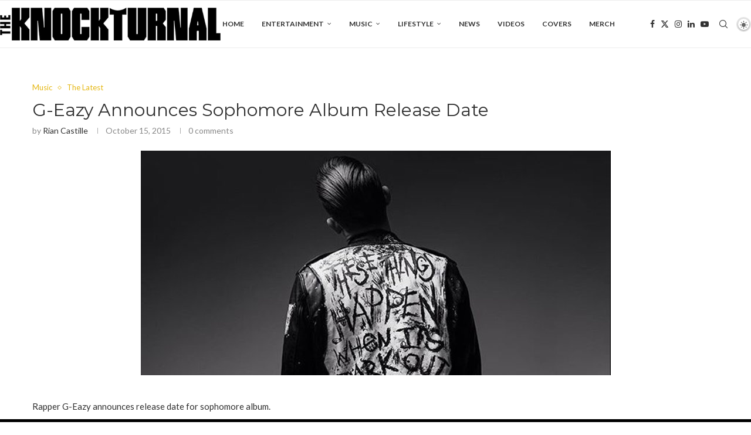

--- FILE ---
content_type: text/html; charset=UTF-8
request_url: https://theknockturnal.com/g-eazy-announces-sophomore-album-releases-date/
body_size: 39271
content:
<!DOCTYPE html>
<html lang="en">
<head><meta charset="UTF-8"><script>if(navigator.userAgent.match(/MSIE|Internet Explorer/i)||navigator.userAgent.match(/Trident\/7\..*?rv:11/i)){var href=document.location.href;if(!href.match(/[?&]nowprocket/)){if(href.indexOf("?")==-1){if(href.indexOf("#")==-1){document.location.href=href+"?nowprocket=1"}else{document.location.href=href.replace("#","?nowprocket=1#")}}else{if(href.indexOf("#")==-1){document.location.href=href+"&nowprocket=1"}else{document.location.href=href.replace("#","&nowprocket=1#")}}}}</script><script>(()=>{class RocketLazyLoadScripts{constructor(){this.v="2.0.4",this.userEvents=["keydown","keyup","mousedown","mouseup","mousemove","mouseover","mouseout","touchmove","touchstart","touchend","touchcancel","wheel","click","dblclick","input"],this.attributeEvents=["onblur","onclick","oncontextmenu","ondblclick","onfocus","onmousedown","onmouseenter","onmouseleave","onmousemove","onmouseout","onmouseover","onmouseup","onmousewheel","onscroll","onsubmit"]}async t(){this.i(),this.o(),/iP(ad|hone)/.test(navigator.userAgent)&&this.h(),this.u(),this.l(this),this.m(),this.k(this),this.p(this),this._(),await Promise.all([this.R(),this.L()]),this.lastBreath=Date.now(),this.S(this),this.P(),this.D(),this.O(),this.M(),await this.C(this.delayedScripts.normal),await this.C(this.delayedScripts.defer),await this.C(this.delayedScripts.async),await this.T(),await this.F(),await this.j(),await this.A(),window.dispatchEvent(new Event("rocket-allScriptsLoaded")),this.everythingLoaded=!0,this.lastTouchEnd&&await new Promise(t=>setTimeout(t,500-Date.now()+this.lastTouchEnd)),this.I(),this.H(),this.U(),this.W()}i(){this.CSPIssue=sessionStorage.getItem("rocketCSPIssue"),document.addEventListener("securitypolicyviolation",t=>{this.CSPIssue||"script-src-elem"!==t.violatedDirective||"data"!==t.blockedURI||(this.CSPIssue=!0,sessionStorage.setItem("rocketCSPIssue",!0))},{isRocket:!0})}o(){window.addEventListener("pageshow",t=>{this.persisted=t.persisted,this.realWindowLoadedFired=!0},{isRocket:!0}),window.addEventListener("pagehide",()=>{this.onFirstUserAction=null},{isRocket:!0})}h(){let t;function e(e){t=e}window.addEventListener("touchstart",e,{isRocket:!0}),window.addEventListener("touchend",function i(o){o.changedTouches[0]&&t.changedTouches[0]&&Math.abs(o.changedTouches[0].pageX-t.changedTouches[0].pageX)<10&&Math.abs(o.changedTouches[0].pageY-t.changedTouches[0].pageY)<10&&o.timeStamp-t.timeStamp<200&&(window.removeEventListener("touchstart",e,{isRocket:!0}),window.removeEventListener("touchend",i,{isRocket:!0}),"INPUT"===o.target.tagName&&"text"===o.target.type||(o.target.dispatchEvent(new TouchEvent("touchend",{target:o.target,bubbles:!0})),o.target.dispatchEvent(new MouseEvent("mouseover",{target:o.target,bubbles:!0})),o.target.dispatchEvent(new PointerEvent("click",{target:o.target,bubbles:!0,cancelable:!0,detail:1,clientX:o.changedTouches[0].clientX,clientY:o.changedTouches[0].clientY})),event.preventDefault()))},{isRocket:!0})}q(t){this.userActionTriggered||("mousemove"!==t.type||this.firstMousemoveIgnored?"keyup"===t.type||"mouseover"===t.type||"mouseout"===t.type||(this.userActionTriggered=!0,this.onFirstUserAction&&this.onFirstUserAction()):this.firstMousemoveIgnored=!0),"click"===t.type&&t.preventDefault(),t.stopPropagation(),t.stopImmediatePropagation(),"touchstart"===this.lastEvent&&"touchend"===t.type&&(this.lastTouchEnd=Date.now()),"click"===t.type&&(this.lastTouchEnd=0),this.lastEvent=t.type,t.composedPath&&t.composedPath()[0].getRootNode()instanceof ShadowRoot&&(t.rocketTarget=t.composedPath()[0]),this.savedUserEvents.push(t)}u(){this.savedUserEvents=[],this.userEventHandler=this.q.bind(this),this.userEvents.forEach(t=>window.addEventListener(t,this.userEventHandler,{passive:!1,isRocket:!0})),document.addEventListener("visibilitychange",this.userEventHandler,{isRocket:!0})}U(){this.userEvents.forEach(t=>window.removeEventListener(t,this.userEventHandler,{passive:!1,isRocket:!0})),document.removeEventListener("visibilitychange",this.userEventHandler,{isRocket:!0}),this.savedUserEvents.forEach(t=>{(t.rocketTarget||t.target).dispatchEvent(new window[t.constructor.name](t.type,t))})}m(){const t="return false",e=Array.from(this.attributeEvents,t=>"data-rocket-"+t),i="["+this.attributeEvents.join("],[")+"]",o="[data-rocket-"+this.attributeEvents.join("],[data-rocket-")+"]",s=(e,i,o)=>{o&&o!==t&&(e.setAttribute("data-rocket-"+i,o),e["rocket"+i]=new Function("event",o),e.setAttribute(i,t))};new MutationObserver(t=>{for(const n of t)"attributes"===n.type&&(n.attributeName.startsWith("data-rocket-")||this.everythingLoaded?n.attributeName.startsWith("data-rocket-")&&this.everythingLoaded&&this.N(n.target,n.attributeName.substring(12)):s(n.target,n.attributeName,n.target.getAttribute(n.attributeName))),"childList"===n.type&&n.addedNodes.forEach(t=>{if(t.nodeType===Node.ELEMENT_NODE)if(this.everythingLoaded)for(const i of[t,...t.querySelectorAll(o)])for(const t of i.getAttributeNames())e.includes(t)&&this.N(i,t.substring(12));else for(const e of[t,...t.querySelectorAll(i)])for(const t of e.getAttributeNames())this.attributeEvents.includes(t)&&s(e,t,e.getAttribute(t))})}).observe(document,{subtree:!0,childList:!0,attributeFilter:[...this.attributeEvents,...e]})}I(){this.attributeEvents.forEach(t=>{document.querySelectorAll("[data-rocket-"+t+"]").forEach(e=>{this.N(e,t)})})}N(t,e){const i=t.getAttribute("data-rocket-"+e);i&&(t.setAttribute(e,i),t.removeAttribute("data-rocket-"+e))}k(t){Object.defineProperty(HTMLElement.prototype,"onclick",{get(){return this.rocketonclick||null},set(e){this.rocketonclick=e,this.setAttribute(t.everythingLoaded?"onclick":"data-rocket-onclick","this.rocketonclick(event)")}})}S(t){function e(e,i){let o=e[i];e[i]=null,Object.defineProperty(e,i,{get:()=>o,set(s){t.everythingLoaded?o=s:e["rocket"+i]=o=s}})}e(document,"onreadystatechange"),e(window,"onload"),e(window,"onpageshow");try{Object.defineProperty(document,"readyState",{get:()=>t.rocketReadyState,set(e){t.rocketReadyState=e},configurable:!0}),document.readyState="loading"}catch(t){console.log("WPRocket DJE readyState conflict, bypassing")}}l(t){this.originalAddEventListener=EventTarget.prototype.addEventListener,this.originalRemoveEventListener=EventTarget.prototype.removeEventListener,this.savedEventListeners=[],EventTarget.prototype.addEventListener=function(e,i,o){o&&o.isRocket||!t.B(e,this)&&!t.userEvents.includes(e)||t.B(e,this)&&!t.userActionTriggered||e.startsWith("rocket-")||t.everythingLoaded?t.originalAddEventListener.call(this,e,i,o):(t.savedEventListeners.push({target:this,remove:!1,type:e,func:i,options:o}),"mouseenter"!==e&&"mouseleave"!==e||t.originalAddEventListener.call(this,e,t.savedUserEvents.push,o))},EventTarget.prototype.removeEventListener=function(e,i,o){o&&o.isRocket||!t.B(e,this)&&!t.userEvents.includes(e)||t.B(e,this)&&!t.userActionTriggered||e.startsWith("rocket-")||t.everythingLoaded?t.originalRemoveEventListener.call(this,e,i,o):t.savedEventListeners.push({target:this,remove:!0,type:e,func:i,options:o})}}J(t,e){this.savedEventListeners=this.savedEventListeners.filter(i=>{let o=i.type,s=i.target||window;return e!==o||t!==s||(this.B(o,s)&&(i.type="rocket-"+o),this.$(i),!1)})}H(){EventTarget.prototype.addEventListener=this.originalAddEventListener,EventTarget.prototype.removeEventListener=this.originalRemoveEventListener,this.savedEventListeners.forEach(t=>this.$(t))}$(t){t.remove?this.originalRemoveEventListener.call(t.target,t.type,t.func,t.options):this.originalAddEventListener.call(t.target,t.type,t.func,t.options)}p(t){let e;function i(e){return t.everythingLoaded?e:e.split(" ").map(t=>"load"===t||t.startsWith("load.")?"rocket-jquery-load":t).join(" ")}function o(o){function s(e){const s=o.fn[e];o.fn[e]=o.fn.init.prototype[e]=function(){return this[0]===window&&t.userActionTriggered&&("string"==typeof arguments[0]||arguments[0]instanceof String?arguments[0]=i(arguments[0]):"object"==typeof arguments[0]&&Object.keys(arguments[0]).forEach(t=>{const e=arguments[0][t];delete arguments[0][t],arguments[0][i(t)]=e})),s.apply(this,arguments),this}}if(o&&o.fn&&!t.allJQueries.includes(o)){const e={DOMContentLoaded:[],"rocket-DOMContentLoaded":[]};for(const t in e)document.addEventListener(t,()=>{e[t].forEach(t=>t())},{isRocket:!0});o.fn.ready=o.fn.init.prototype.ready=function(i){function s(){parseInt(o.fn.jquery)>2?setTimeout(()=>i.bind(document)(o)):i.bind(document)(o)}return"function"==typeof i&&(t.realDomReadyFired?!t.userActionTriggered||t.fauxDomReadyFired?s():e["rocket-DOMContentLoaded"].push(s):e.DOMContentLoaded.push(s)),o([])},s("on"),s("one"),s("off"),t.allJQueries.push(o)}e=o}t.allJQueries=[],o(window.jQuery),Object.defineProperty(window,"jQuery",{get:()=>e,set(t){o(t)}})}P(){const t=new Map;document.write=document.writeln=function(e){const i=document.currentScript,o=document.createRange(),s=i.parentElement;let n=t.get(i);void 0===n&&(n=i.nextSibling,t.set(i,n));const c=document.createDocumentFragment();o.setStart(c,0),c.appendChild(o.createContextualFragment(e)),s.insertBefore(c,n)}}async R(){return new Promise(t=>{this.userActionTriggered?t():this.onFirstUserAction=t})}async L(){return new Promise(t=>{document.addEventListener("DOMContentLoaded",()=>{this.realDomReadyFired=!0,t()},{isRocket:!0})})}async j(){return this.realWindowLoadedFired?Promise.resolve():new Promise(t=>{window.addEventListener("load",t,{isRocket:!0})})}M(){this.pendingScripts=[];this.scriptsMutationObserver=new MutationObserver(t=>{for(const e of t)e.addedNodes.forEach(t=>{"SCRIPT"!==t.tagName||t.noModule||t.isWPRocket||this.pendingScripts.push({script:t,promise:new Promise(e=>{const i=()=>{const i=this.pendingScripts.findIndex(e=>e.script===t);i>=0&&this.pendingScripts.splice(i,1),e()};t.addEventListener("load",i,{isRocket:!0}),t.addEventListener("error",i,{isRocket:!0}),setTimeout(i,1e3)})})})}),this.scriptsMutationObserver.observe(document,{childList:!0,subtree:!0})}async F(){await this.X(),this.pendingScripts.length?(await this.pendingScripts[0].promise,await this.F()):this.scriptsMutationObserver.disconnect()}D(){this.delayedScripts={normal:[],async:[],defer:[]},document.querySelectorAll("script[type$=rocketlazyloadscript]").forEach(t=>{t.hasAttribute("data-rocket-src")?t.hasAttribute("async")&&!1!==t.async?this.delayedScripts.async.push(t):t.hasAttribute("defer")&&!1!==t.defer||"module"===t.getAttribute("data-rocket-type")?this.delayedScripts.defer.push(t):this.delayedScripts.normal.push(t):this.delayedScripts.normal.push(t)})}async _(){await this.L();let t=[];document.querySelectorAll("script[type$=rocketlazyloadscript][data-rocket-src]").forEach(e=>{let i=e.getAttribute("data-rocket-src");if(i&&!i.startsWith("data:")){i.startsWith("//")&&(i=location.protocol+i);try{const o=new URL(i).origin;o!==location.origin&&t.push({src:o,crossOrigin:e.crossOrigin||"module"===e.getAttribute("data-rocket-type")})}catch(t){}}}),t=[...new Map(t.map(t=>[JSON.stringify(t),t])).values()],this.Y(t,"preconnect")}async G(t){if(await this.K(),!0!==t.noModule||!("noModule"in HTMLScriptElement.prototype))return new Promise(e=>{let i;function o(){(i||t).setAttribute("data-rocket-status","executed"),e()}try{if(navigator.userAgent.includes("Firefox/")||""===navigator.vendor||this.CSPIssue)i=document.createElement("script"),[...t.attributes].forEach(t=>{let e=t.nodeName;"type"!==e&&("data-rocket-type"===e&&(e="type"),"data-rocket-src"===e&&(e="src"),i.setAttribute(e,t.nodeValue))}),t.text&&(i.text=t.text),t.nonce&&(i.nonce=t.nonce),i.hasAttribute("src")?(i.addEventListener("load",o,{isRocket:!0}),i.addEventListener("error",()=>{i.setAttribute("data-rocket-status","failed-network"),e()},{isRocket:!0}),setTimeout(()=>{i.isConnected||e()},1)):(i.text=t.text,o()),i.isWPRocket=!0,t.parentNode.replaceChild(i,t);else{const i=t.getAttribute("data-rocket-type"),s=t.getAttribute("data-rocket-src");i?(t.type=i,t.removeAttribute("data-rocket-type")):t.removeAttribute("type"),t.addEventListener("load",o,{isRocket:!0}),t.addEventListener("error",i=>{this.CSPIssue&&i.target.src.startsWith("data:")?(console.log("WPRocket: CSP fallback activated"),t.removeAttribute("src"),this.G(t).then(e)):(t.setAttribute("data-rocket-status","failed-network"),e())},{isRocket:!0}),s?(t.fetchPriority="high",t.removeAttribute("data-rocket-src"),t.src=s):t.src="data:text/javascript;base64,"+window.btoa(unescape(encodeURIComponent(t.text)))}}catch(i){t.setAttribute("data-rocket-status","failed-transform"),e()}});t.setAttribute("data-rocket-status","skipped")}async C(t){const e=t.shift();return e?(e.isConnected&&await this.G(e),this.C(t)):Promise.resolve()}O(){this.Y([...this.delayedScripts.normal,...this.delayedScripts.defer,...this.delayedScripts.async],"preload")}Y(t,e){this.trash=this.trash||[];let i=!0;var o=document.createDocumentFragment();t.forEach(t=>{const s=t.getAttribute&&t.getAttribute("data-rocket-src")||t.src;if(s&&!s.startsWith("data:")){const n=document.createElement("link");n.href=s,n.rel=e,"preconnect"!==e&&(n.as="script",n.fetchPriority=i?"high":"low"),t.getAttribute&&"module"===t.getAttribute("data-rocket-type")&&(n.crossOrigin=!0),t.crossOrigin&&(n.crossOrigin=t.crossOrigin),t.integrity&&(n.integrity=t.integrity),t.nonce&&(n.nonce=t.nonce),o.appendChild(n),this.trash.push(n),i=!1}}),document.head.appendChild(o)}W(){this.trash.forEach(t=>t.remove())}async T(){try{document.readyState="interactive"}catch(t){}this.fauxDomReadyFired=!0;try{await this.K(),this.J(document,"readystatechange"),document.dispatchEvent(new Event("rocket-readystatechange")),await this.K(),document.rocketonreadystatechange&&document.rocketonreadystatechange(),await this.K(),this.J(document,"DOMContentLoaded"),document.dispatchEvent(new Event("rocket-DOMContentLoaded")),await this.K(),this.J(window,"DOMContentLoaded"),window.dispatchEvent(new Event("rocket-DOMContentLoaded"))}catch(t){console.error(t)}}async A(){try{document.readyState="complete"}catch(t){}try{await this.K(),this.J(document,"readystatechange"),document.dispatchEvent(new Event("rocket-readystatechange")),await this.K(),document.rocketonreadystatechange&&document.rocketonreadystatechange(),await this.K(),this.J(window,"load"),window.dispatchEvent(new Event("rocket-load")),await this.K(),window.rocketonload&&window.rocketonload(),await this.K(),this.allJQueries.forEach(t=>t(window).trigger("rocket-jquery-load")),await this.K(),this.J(window,"pageshow");const t=new Event("rocket-pageshow");t.persisted=this.persisted,window.dispatchEvent(t),await this.K(),window.rocketonpageshow&&window.rocketonpageshow({persisted:this.persisted})}catch(t){console.error(t)}}async K(){Date.now()-this.lastBreath>45&&(await this.X(),this.lastBreath=Date.now())}async X(){return document.hidden?new Promise(t=>setTimeout(t)):new Promise(t=>requestAnimationFrame(t))}B(t,e){return e===document&&"readystatechange"===t||(e===document&&"DOMContentLoaded"===t||(e===window&&"DOMContentLoaded"===t||(e===window&&"load"===t||e===window&&"pageshow"===t)))}static run(){(new RocketLazyLoadScripts).t()}}RocketLazyLoadScripts.run()})();</script>
    
    <meta http-equiv="X-UA-Compatible" content="IE=edge">
    <meta name="viewport" content="width=device-width, initial-scale=1">
    <link rel="profile" href="https://gmpg.org/xfn/11"/>
    <link rel="alternate" type="application/rss+xml" title="The Knockturnal RSS Feed"
          href="https://theknockturnal.com/feed/"/>
    <link rel="alternate" type="application/atom+xml" title="The Knockturnal Atom Feed"
          href="https://theknockturnal.com/feed/atom/"/>
    <link rel="pingback" href="https://theknockturnal.com/xmlrpc.php"/>
    <!--[if lt IE 9]>
	<script src="https://theknockturnal.com/wp-content/themes/soledad/js/html5.js"></script>
	<![endif]-->
	<link rel='preconnect' href='https://fonts.googleapis.com' />
<link rel='preconnect' href='https://fonts.gstatic.com' />
<meta http-equiv='x-dns-prefetch-control' content='on'>
<link rel='dns-prefetch' href='//fonts.googleapis.com' />
<link rel='dns-prefetch' href='//fonts.gstatic.com' />
<link rel='dns-prefetch' href='//s.gravatar.com' />
<link rel='dns-prefetch' href='//www.google-analytics.com' />
<meta name='robots' content='index, follow, max-image-preview:large, max-snippet:-1, max-video-preview:-1' />

	<!-- This site is optimized with the Yoast SEO plugin v26.7 - https://yoast.com/wordpress/plugins/seo/ -->
	<title>G-Eazy Announces Sophomore Album Release Date - The Knockturnal</title>
<link data-rocket-preload as="style" href="https://fonts.googleapis.com/css?family=Oswald%3A400%7CMontserrat%3A300%2C300italic%2C400%2C400italic%2C500%2C500italic%2C700%2C700italic%2C800%2C800italic%7CLato%3A300%2C300italic%2C400%2C400italic%2C500%2C500italic%2C600%2C600italic%2C700%2C700italic%2C800%2C800italic%26amp%3Bsubset%3Dlatin%2Ccyrillic%2Ccyrillic-ext%2Cgreek%2Cgreek-ext%2Clatin-ext&#038;display=swap" rel="preload">
<link href="https://fonts.googleapis.com/css?family=Oswald%3A400%7CMontserrat%3A300%2C300italic%2C400%2C400italic%2C500%2C500italic%2C700%2C700italic%2C800%2C800italic%7CLato%3A300%2C300italic%2C400%2C400italic%2C500%2C500italic%2C600%2C600italic%2C700%2C700italic%2C800%2C800italic%26amp%3Bsubset%3Dlatin%2Ccyrillic%2Ccyrillic-ext%2Cgreek%2Cgreek-ext%2Clatin-ext&#038;display=swap" media="print" onload="this.media=&#039;all&#039;" rel="stylesheet">
<noscript data-wpr-hosted-gf-parameters=""><link rel="stylesheet" href="https://fonts.googleapis.com/css?family=Oswald%3A400%7CMontserrat%3A300%2C300italic%2C400%2C400italic%2C500%2C500italic%2C700%2C700italic%2C800%2C800italic%7CLato%3A300%2C300italic%2C400%2C400italic%2C500%2C500italic%2C600%2C600italic%2C700%2C700italic%2C800%2C800italic%26amp%3Bsubset%3Dlatin%2Ccyrillic%2Ccyrillic-ext%2Cgreek%2Cgreek-ext%2Clatin-ext&#038;display=swap"></noscript>
	<link rel="canonical" href="https://theknockturnal.com/g-eazy-announces-sophomore-album-releases-date/" />
	<meta property="og:locale" content="en_US" />
	<meta property="og:type" content="article" />
	<meta property="og:title" content="G-Eazy Announces Sophomore Album Release Date - The Knockturnal" />
	<meta property="og:description" content="Rapper G-Eazy announces release date for sophomore album. Rapper G-Eazy has announced that he will officially release his&hellip;" />
	<meta property="og:url" content="https://theknockturnal.com/g-eazy-announces-sophomore-album-releases-date/" />
	<meta property="og:site_name" content="The Knockturnal" />
	<meta property="article:publisher" content="https://www.facebook.com/theknockturnal" />
	<meta property="article:published_time" content="2015-10-15T00:00:00+00:00" />
	<meta property="og:image" content="https://theknockturnal.com/wp-content/uploads/2017/05/25z6lcm.jpg" />
	<meta property="og:image:width" content="801" />
	<meta property="og:image:height" content="383" />
	<meta property="og:image:type" content="image/jpeg" />
	<meta name="author" content="Rian Castille" />
	<meta name="twitter:card" content="summary_large_image" />
	<meta name="twitter:creator" content="@_TheKnockturnal" />
	<meta name="twitter:site" content="@_TheKnockturnal" />
	<meta name="twitter:label1" content="Written by" />
	<meta name="twitter:data1" content="Rian Castille" />
	<meta name="twitter:label2" content="Est. reading time" />
	<meta name="twitter:data2" content="1 minute" />
	<script type="application/ld+json" class="yoast-schema-graph">{"@context":"https://schema.org","@graph":[{"@type":"Article","@id":"https://theknockturnal.com/g-eazy-announces-sophomore-album-releases-date/#article","isPartOf":{"@id":"https://theknockturnal.com/g-eazy-announces-sophomore-album-releases-date/"},"author":{"name":"Rian Castille","@id":"https://theknockturnal.com/#/schema/person/2885eeb800117e4d716ceec05dc68e71"},"headline":"G-Eazy Announces Sophomore Album Release Date","datePublished":"2015-10-15T00:00:00+00:00","mainEntityOfPage":{"@id":"https://theknockturnal.com/g-eazy-announces-sophomore-album-releases-date/"},"wordCount":291,"commentCount":0,"publisher":{"@id":"https://theknockturnal.com/#organization"},"image":{"@id":"https://theknockturnal.com/g-eazy-announces-sophomore-album-releases-date/#primaryimage"},"thumbnailUrl":"https://theknockturnal.com/wp-content/uploads/2017/05/25z6lcm.jpg","keywords":["album","G-Eazy","Music","release date"],"articleSection":["Music","The Latest"],"inLanguage":"en"},{"@type":"WebPage","@id":"https://theknockturnal.com/g-eazy-announces-sophomore-album-releases-date/","url":"https://theknockturnal.com/g-eazy-announces-sophomore-album-releases-date/","name":"G-Eazy Announces Sophomore Album Release Date - The Knockturnal","isPartOf":{"@id":"https://theknockturnal.com/#website"},"primaryImageOfPage":{"@id":"https://theknockturnal.com/g-eazy-announces-sophomore-album-releases-date/#primaryimage"},"image":{"@id":"https://theknockturnal.com/g-eazy-announces-sophomore-album-releases-date/#primaryimage"},"thumbnailUrl":"https://theknockturnal.com/wp-content/uploads/2017/05/25z6lcm.jpg","datePublished":"2015-10-15T00:00:00+00:00","breadcrumb":{"@id":"https://theknockturnal.com/g-eazy-announces-sophomore-album-releases-date/#breadcrumb"},"inLanguage":"en","potentialAction":[{"@type":"ReadAction","target":["https://theknockturnal.com/g-eazy-announces-sophomore-album-releases-date/"]}]},{"@type":"ImageObject","inLanguage":"en","@id":"https://theknockturnal.com/g-eazy-announces-sophomore-album-releases-date/#primaryimage","url":"https://theknockturnal.com/wp-content/uploads/2017/05/25z6lcm.jpg","contentUrl":"https://theknockturnal.com/wp-content/uploads/2017/05/25z6lcm.jpg","width":801,"height":383},{"@type":"BreadcrumbList","@id":"https://theknockturnal.com/g-eazy-announces-sophomore-album-releases-date/#breadcrumb","itemListElement":[{"@type":"ListItem","position":1,"name":"Home","item":"https://theknockturnal.com/amp/"},{"@type":"ListItem","position":2,"name":"G-Eazy Announces Sophomore Album Release Date"}]},{"@type":"WebSite","@id":"https://theknockturnal.com/#website","url":"https://theknockturnal.com/","name":"The Knockturnal","description":"","publisher":{"@id":"https://theknockturnal.com/#organization"},"potentialAction":[{"@type":"SearchAction","target":{"@type":"EntryPoint","urlTemplate":"https://theknockturnal.com/?s={search_term_string}"},"query-input":{"@type":"PropertyValueSpecification","valueRequired":true,"valueName":"search_term_string"}}],"inLanguage":"en"},{"@type":"Organization","@id":"https://theknockturnal.com/#organization","name":"The Knockturnal","url":"https://theknockturnal.com/","logo":{"@type":"ImageObject","inLanguage":"en","@id":"https://theknockturnal.com/#/schema/logo/image/","url":"https://i1.wp.com/theknockturnal.com/wp-content/uploads/2020/10/the-knockturnal-logo.jpg?fit=550%2C82&ssl=1","contentUrl":"https://i1.wp.com/theknockturnal.com/wp-content/uploads/2020/10/the-knockturnal-logo.jpg?fit=550%2C82&ssl=1","width":550,"height":82,"caption":"The Knockturnal"},"image":{"@id":"https://theknockturnal.com/#/schema/logo/image/"},"sameAs":["https://www.facebook.com/theknockturnal","https://x.com/_TheKnockturnal","https://instagram.com/theknockturnal/","https://www.linkedin.com/company/the-knockturnal","https://www.pinterest.com/theknockturnal/","https://www.youtube.com/channel/UCy6XDdamSBoK8n-9TRQ87Xg"]},{"@type":"Person","@id":"https://theknockturnal.com/#/schema/person/2885eeb800117e4d716ceec05dc68e71","name":"Rian Castille","image":{"@type":"ImageObject","inLanguage":"en","@id":"https://theknockturnal.com/#/schema/person/image/","url":"https://secure.gravatar.com/avatar/10d80b72f349230717c7193921130990fcf049768ae0a22dc455dd9036f2e216?s=96&d=mm&r=g","contentUrl":"https://secure.gravatar.com/avatar/10d80b72f349230717c7193921130990fcf049768ae0a22dc455dd9036f2e216?s=96&d=mm&r=g","caption":"Rian Castille"},"url":"https://theknockturnal.com/author/rian/"}]}</script>
	<!-- / Yoast SEO plugin. -->


<link rel='dns-prefetch' href='//www.googletagmanager.com' />
<link rel='dns-prefetch' href='//fonts.googleapis.com' />
<link href='https://fonts.gstatic.com' crossorigin rel='preconnect' />
<link rel="alternate" type="application/rss+xml" title="The Knockturnal &raquo; Feed" href="https://theknockturnal.com/feed/" />
<link rel="alternate" title="oEmbed (JSON)" type="application/json+oembed" href="https://theknockturnal.com/wp-json/oembed/1.0/embed?url=https%3A%2F%2Ftheknockturnal.com%2Fg-eazy-announces-sophomore-album-releases-date%2F" />
<link rel="alternate" title="oEmbed (XML)" type="text/xml+oembed" href="https://theknockturnal.com/wp-json/oembed/1.0/embed?url=https%3A%2F%2Ftheknockturnal.com%2Fg-eazy-announces-sophomore-album-releases-date%2F&#038;format=xml" />
<!-- theknockturnal.com is managing ads with Advanced Ads 2.0.16 – https://wpadvancedads.com/ --><!--noptimize--><script id="thekn-ready">
			window.advanced_ads_ready=function(e,a){a=a||"complete";var d=function(e){return"interactive"===a?"loading"!==e:"complete"===e};d(document.readyState)?e():document.addEventListener("readystatechange",(function(a){d(a.target.readyState)&&e()}),{once:"interactive"===a})},window.advanced_ads_ready_queue=window.advanced_ads_ready_queue||[];		</script>
		<!--/noptimize--><style id='wp-img-auto-sizes-contain-inline-css' type='text/css'>
img:is([sizes=auto i],[sizes^="auto," i]){contain-intrinsic-size:3000px 1500px}
/*# sourceURL=wp-img-auto-sizes-contain-inline-css */
</style>
<link rel='stylesheet' id='sbi_styles-css' href='https://theknockturnal.com/wp-content/cache/background-css/1/theknockturnal.com/wp-content/plugins/instagram-feed/css/sbi-styles.min.css?ver=6.10.0&wpr_t=1769510986' type='text/css' media='all' />
<link data-minify="1" rel='stylesheet' id='penci-folding-css' href='https://theknockturnal.com/wp-content/cache/min/1/wp-content/themes/soledad/inc/elementor/assets/css/fold.css?ver=1767890756' type='text/css' media='all' />
<style id='wp-emoji-styles-inline-css' type='text/css'>

	img.wp-smiley, img.emoji {
		display: inline !important;
		border: none !important;
		box-shadow: none !important;
		height: 1em !important;
		width: 1em !important;
		margin: 0 0.07em !important;
		vertical-align: -0.1em !important;
		background: none !important;
		padding: 0 !important;
	}
/*# sourceURL=wp-emoji-styles-inline-css */
</style>
<link rel='stylesheet' id='wp-block-library-css' href='https://theknockturnal.com/wp-includes/css/dist/block-library/style.min.css?ver=6.9' type='text/css' media='all' />
<style id='wp-block-library-theme-inline-css' type='text/css'>
.wp-block-audio :where(figcaption){color:#555;font-size:13px;text-align:center}.is-dark-theme .wp-block-audio :where(figcaption){color:#ffffffa6}.wp-block-audio{margin:0 0 1em}.wp-block-code{border:1px solid #ccc;border-radius:4px;font-family:Menlo,Consolas,monaco,monospace;padding:.8em 1em}.wp-block-embed :where(figcaption){color:#555;font-size:13px;text-align:center}.is-dark-theme .wp-block-embed :where(figcaption){color:#ffffffa6}.wp-block-embed{margin:0 0 1em}.blocks-gallery-caption{color:#555;font-size:13px;text-align:center}.is-dark-theme .blocks-gallery-caption{color:#ffffffa6}:root :where(.wp-block-image figcaption){color:#555;font-size:13px;text-align:center}.is-dark-theme :root :where(.wp-block-image figcaption){color:#ffffffa6}.wp-block-image{margin:0 0 1em}.wp-block-pullquote{border-bottom:4px solid;border-top:4px solid;color:currentColor;margin-bottom:1.75em}.wp-block-pullquote :where(cite),.wp-block-pullquote :where(footer),.wp-block-pullquote__citation{color:currentColor;font-size:.8125em;font-style:normal;text-transform:uppercase}.wp-block-quote{border-left:.25em solid;margin:0 0 1.75em;padding-left:1em}.wp-block-quote cite,.wp-block-quote footer{color:currentColor;font-size:.8125em;font-style:normal;position:relative}.wp-block-quote:where(.has-text-align-right){border-left:none;border-right:.25em solid;padding-left:0;padding-right:1em}.wp-block-quote:where(.has-text-align-center){border:none;padding-left:0}.wp-block-quote.is-large,.wp-block-quote.is-style-large,.wp-block-quote:where(.is-style-plain){border:none}.wp-block-search .wp-block-search__label{font-weight:700}.wp-block-search__button{border:1px solid #ccc;padding:.375em .625em}:where(.wp-block-group.has-background){padding:1.25em 2.375em}.wp-block-separator.has-css-opacity{opacity:.4}.wp-block-separator{border:none;border-bottom:2px solid;margin-left:auto;margin-right:auto}.wp-block-separator.has-alpha-channel-opacity{opacity:1}.wp-block-separator:not(.is-style-wide):not(.is-style-dots){width:100px}.wp-block-separator.has-background:not(.is-style-dots){border-bottom:none;height:1px}.wp-block-separator.has-background:not(.is-style-wide):not(.is-style-dots){height:2px}.wp-block-table{margin:0 0 1em}.wp-block-table td,.wp-block-table th{word-break:normal}.wp-block-table :where(figcaption){color:#555;font-size:13px;text-align:center}.is-dark-theme .wp-block-table :where(figcaption){color:#ffffffa6}.wp-block-video :where(figcaption){color:#555;font-size:13px;text-align:center}.is-dark-theme .wp-block-video :where(figcaption){color:#ffffffa6}.wp-block-video{margin:0 0 1em}:root :where(.wp-block-template-part.has-background){margin-bottom:0;margin-top:0;padding:1.25em 2.375em}
/*# sourceURL=/wp-includes/css/dist/block-library/theme.min.css */
</style>
<style id='classic-theme-styles-inline-css' type='text/css'>
/*! This file is auto-generated */
.wp-block-button__link{color:#fff;background-color:#32373c;border-radius:9999px;box-shadow:none;text-decoration:none;padding:calc(.667em + 2px) calc(1.333em + 2px);font-size:1.125em}.wp-block-file__button{background:#32373c;color:#fff;text-decoration:none}
/*# sourceURL=/wp-includes/css/classic-themes.min.css */
</style>
<style id='block-soledad-style-inline-css' type='text/css'>
.pchead-e-block{--pcborder-cl:#dedede;--pcaccent-cl:#6eb48c}.heading1-style-1>h1,.heading1-style-2>h1,.heading2-style-1>h2,.heading2-style-2>h2,.heading3-style-1>h3,.heading3-style-2>h3,.heading4-style-1>h4,.heading4-style-2>h4,.heading5-style-1>h5,.heading5-style-2>h5{padding-bottom:8px;border-bottom:1px solid var(--pcborder-cl);overflow:hidden}.heading1-style-2>h1,.heading2-style-2>h2,.heading3-style-2>h3,.heading4-style-2>h4,.heading5-style-2>h5{border-bottom-width:0;position:relative}.heading1-style-2>h1:before,.heading2-style-2>h2:before,.heading3-style-2>h3:before,.heading4-style-2>h4:before,.heading5-style-2>h5:before{content:'';width:50px;height:2px;bottom:0;left:0;z-index:2;background:var(--pcaccent-cl);position:absolute}.heading1-style-2>h1:after,.heading2-style-2>h2:after,.heading3-style-2>h3:after,.heading4-style-2>h4:after,.heading5-style-2>h5:after{content:'';width:100%;height:2px;bottom:0;left:20px;z-index:1;background:var(--pcborder-cl);position:absolute}.heading1-style-3>h1,.heading1-style-4>h1,.heading2-style-3>h2,.heading2-style-4>h2,.heading3-style-3>h3,.heading3-style-4>h3,.heading4-style-3>h4,.heading4-style-4>h4,.heading5-style-3>h5,.heading5-style-4>h5{position:relative;padding-left:20px}.heading1-style-3>h1:before,.heading1-style-4>h1:before,.heading2-style-3>h2:before,.heading2-style-4>h2:before,.heading3-style-3>h3:before,.heading3-style-4>h3:before,.heading4-style-3>h4:before,.heading4-style-4>h4:before,.heading5-style-3>h5:before,.heading5-style-4>h5:before{width:10px;height:100%;content:'';position:absolute;top:0;left:0;bottom:0;background:var(--pcaccent-cl)}.heading1-style-4>h1,.heading2-style-4>h2,.heading3-style-4>h3,.heading4-style-4>h4,.heading5-style-4>h5{padding:10px 20px;background:#f1f1f1}.heading1-style-5>h1,.heading2-style-5>h2,.heading3-style-5>h3,.heading4-style-5>h4,.heading5-style-5>h5{position:relative;z-index:1}.heading1-style-5>h1:before,.heading2-style-5>h2:before,.heading3-style-5>h3:before,.heading4-style-5>h4:before,.heading5-style-5>h5:before{content:"";position:absolute;left:0;bottom:0;width:200px;height:50%;transform:skew(-25deg) translateX(0);background:var(--pcaccent-cl);z-index:-1;opacity:.4}.heading1-style-6>h1,.heading2-style-6>h2,.heading3-style-6>h3,.heading4-style-6>h4,.heading5-style-6>h5{text-decoration:underline;text-underline-offset:2px;text-decoration-thickness:4px;text-decoration-color:var(--pcaccent-cl)}
/*# sourceURL=https://theknockturnal.com/wp-content/themes/soledad/inc/block/heading-styles/build/style.min.css */
</style>
<style id='global-styles-inline-css' type='text/css'>
:root{--wp--preset--aspect-ratio--square: 1;--wp--preset--aspect-ratio--4-3: 4/3;--wp--preset--aspect-ratio--3-4: 3/4;--wp--preset--aspect-ratio--3-2: 3/2;--wp--preset--aspect-ratio--2-3: 2/3;--wp--preset--aspect-ratio--16-9: 16/9;--wp--preset--aspect-ratio--9-16: 9/16;--wp--preset--color--black: #000000;--wp--preset--color--cyan-bluish-gray: #abb8c3;--wp--preset--color--white: #ffffff;--wp--preset--color--pale-pink: #f78da7;--wp--preset--color--vivid-red: #cf2e2e;--wp--preset--color--luminous-vivid-orange: #ff6900;--wp--preset--color--luminous-vivid-amber: #fcb900;--wp--preset--color--light-green-cyan: #7bdcb5;--wp--preset--color--vivid-green-cyan: #00d084;--wp--preset--color--pale-cyan-blue: #8ed1fc;--wp--preset--color--vivid-cyan-blue: #0693e3;--wp--preset--color--vivid-purple: #9b51e0;--wp--preset--gradient--vivid-cyan-blue-to-vivid-purple: linear-gradient(135deg,rgb(6,147,227) 0%,rgb(155,81,224) 100%);--wp--preset--gradient--light-green-cyan-to-vivid-green-cyan: linear-gradient(135deg,rgb(122,220,180) 0%,rgb(0,208,130) 100%);--wp--preset--gradient--luminous-vivid-amber-to-luminous-vivid-orange: linear-gradient(135deg,rgb(252,185,0) 0%,rgb(255,105,0) 100%);--wp--preset--gradient--luminous-vivid-orange-to-vivid-red: linear-gradient(135deg,rgb(255,105,0) 0%,rgb(207,46,46) 100%);--wp--preset--gradient--very-light-gray-to-cyan-bluish-gray: linear-gradient(135deg,rgb(238,238,238) 0%,rgb(169,184,195) 100%);--wp--preset--gradient--cool-to-warm-spectrum: linear-gradient(135deg,rgb(74,234,220) 0%,rgb(151,120,209) 20%,rgb(207,42,186) 40%,rgb(238,44,130) 60%,rgb(251,105,98) 80%,rgb(254,248,76) 100%);--wp--preset--gradient--blush-light-purple: linear-gradient(135deg,rgb(255,206,236) 0%,rgb(152,150,240) 100%);--wp--preset--gradient--blush-bordeaux: linear-gradient(135deg,rgb(254,205,165) 0%,rgb(254,45,45) 50%,rgb(107,0,62) 100%);--wp--preset--gradient--luminous-dusk: linear-gradient(135deg,rgb(255,203,112) 0%,rgb(199,81,192) 50%,rgb(65,88,208) 100%);--wp--preset--gradient--pale-ocean: linear-gradient(135deg,rgb(255,245,203) 0%,rgb(182,227,212) 50%,rgb(51,167,181) 100%);--wp--preset--gradient--electric-grass: linear-gradient(135deg,rgb(202,248,128) 0%,rgb(113,206,126) 100%);--wp--preset--gradient--midnight: linear-gradient(135deg,rgb(2,3,129) 0%,rgb(40,116,252) 100%);--wp--preset--font-size--small: 12px;--wp--preset--font-size--medium: 20px;--wp--preset--font-size--large: 32px;--wp--preset--font-size--x-large: 42px;--wp--preset--font-size--normal: 14px;--wp--preset--font-size--huge: 42px;--wp--preset--spacing--20: 0.44rem;--wp--preset--spacing--30: 0.67rem;--wp--preset--spacing--40: 1rem;--wp--preset--spacing--50: 1.5rem;--wp--preset--spacing--60: 2.25rem;--wp--preset--spacing--70: 3.38rem;--wp--preset--spacing--80: 5.06rem;--wp--preset--shadow--natural: 6px 6px 9px rgba(0, 0, 0, 0.2);--wp--preset--shadow--deep: 12px 12px 50px rgba(0, 0, 0, 0.4);--wp--preset--shadow--sharp: 6px 6px 0px rgba(0, 0, 0, 0.2);--wp--preset--shadow--outlined: 6px 6px 0px -3px rgb(255, 255, 255), 6px 6px rgb(0, 0, 0);--wp--preset--shadow--crisp: 6px 6px 0px rgb(0, 0, 0);}:where(.is-layout-flex){gap: 0.5em;}:where(.is-layout-grid){gap: 0.5em;}body .is-layout-flex{display: flex;}.is-layout-flex{flex-wrap: wrap;align-items: center;}.is-layout-flex > :is(*, div){margin: 0;}body .is-layout-grid{display: grid;}.is-layout-grid > :is(*, div){margin: 0;}:where(.wp-block-columns.is-layout-flex){gap: 2em;}:where(.wp-block-columns.is-layout-grid){gap: 2em;}:where(.wp-block-post-template.is-layout-flex){gap: 1.25em;}:where(.wp-block-post-template.is-layout-grid){gap: 1.25em;}.has-black-color{color: var(--wp--preset--color--black) !important;}.has-cyan-bluish-gray-color{color: var(--wp--preset--color--cyan-bluish-gray) !important;}.has-white-color{color: var(--wp--preset--color--white) !important;}.has-pale-pink-color{color: var(--wp--preset--color--pale-pink) !important;}.has-vivid-red-color{color: var(--wp--preset--color--vivid-red) !important;}.has-luminous-vivid-orange-color{color: var(--wp--preset--color--luminous-vivid-orange) !important;}.has-luminous-vivid-amber-color{color: var(--wp--preset--color--luminous-vivid-amber) !important;}.has-light-green-cyan-color{color: var(--wp--preset--color--light-green-cyan) !important;}.has-vivid-green-cyan-color{color: var(--wp--preset--color--vivid-green-cyan) !important;}.has-pale-cyan-blue-color{color: var(--wp--preset--color--pale-cyan-blue) !important;}.has-vivid-cyan-blue-color{color: var(--wp--preset--color--vivid-cyan-blue) !important;}.has-vivid-purple-color{color: var(--wp--preset--color--vivid-purple) !important;}.has-black-background-color{background-color: var(--wp--preset--color--black) !important;}.has-cyan-bluish-gray-background-color{background-color: var(--wp--preset--color--cyan-bluish-gray) !important;}.has-white-background-color{background-color: var(--wp--preset--color--white) !important;}.has-pale-pink-background-color{background-color: var(--wp--preset--color--pale-pink) !important;}.has-vivid-red-background-color{background-color: var(--wp--preset--color--vivid-red) !important;}.has-luminous-vivid-orange-background-color{background-color: var(--wp--preset--color--luminous-vivid-orange) !important;}.has-luminous-vivid-amber-background-color{background-color: var(--wp--preset--color--luminous-vivid-amber) !important;}.has-light-green-cyan-background-color{background-color: var(--wp--preset--color--light-green-cyan) !important;}.has-vivid-green-cyan-background-color{background-color: var(--wp--preset--color--vivid-green-cyan) !important;}.has-pale-cyan-blue-background-color{background-color: var(--wp--preset--color--pale-cyan-blue) !important;}.has-vivid-cyan-blue-background-color{background-color: var(--wp--preset--color--vivid-cyan-blue) !important;}.has-vivid-purple-background-color{background-color: var(--wp--preset--color--vivid-purple) !important;}.has-black-border-color{border-color: var(--wp--preset--color--black) !important;}.has-cyan-bluish-gray-border-color{border-color: var(--wp--preset--color--cyan-bluish-gray) !important;}.has-white-border-color{border-color: var(--wp--preset--color--white) !important;}.has-pale-pink-border-color{border-color: var(--wp--preset--color--pale-pink) !important;}.has-vivid-red-border-color{border-color: var(--wp--preset--color--vivid-red) !important;}.has-luminous-vivid-orange-border-color{border-color: var(--wp--preset--color--luminous-vivid-orange) !important;}.has-luminous-vivid-amber-border-color{border-color: var(--wp--preset--color--luminous-vivid-amber) !important;}.has-light-green-cyan-border-color{border-color: var(--wp--preset--color--light-green-cyan) !important;}.has-vivid-green-cyan-border-color{border-color: var(--wp--preset--color--vivid-green-cyan) !important;}.has-pale-cyan-blue-border-color{border-color: var(--wp--preset--color--pale-cyan-blue) !important;}.has-vivid-cyan-blue-border-color{border-color: var(--wp--preset--color--vivid-cyan-blue) !important;}.has-vivid-purple-border-color{border-color: var(--wp--preset--color--vivid-purple) !important;}.has-vivid-cyan-blue-to-vivid-purple-gradient-background{background: var(--wp--preset--gradient--vivid-cyan-blue-to-vivid-purple) !important;}.has-light-green-cyan-to-vivid-green-cyan-gradient-background{background: var(--wp--preset--gradient--light-green-cyan-to-vivid-green-cyan) !important;}.has-luminous-vivid-amber-to-luminous-vivid-orange-gradient-background{background: var(--wp--preset--gradient--luminous-vivid-amber-to-luminous-vivid-orange) !important;}.has-luminous-vivid-orange-to-vivid-red-gradient-background{background: var(--wp--preset--gradient--luminous-vivid-orange-to-vivid-red) !important;}.has-very-light-gray-to-cyan-bluish-gray-gradient-background{background: var(--wp--preset--gradient--very-light-gray-to-cyan-bluish-gray) !important;}.has-cool-to-warm-spectrum-gradient-background{background: var(--wp--preset--gradient--cool-to-warm-spectrum) !important;}.has-blush-light-purple-gradient-background{background: var(--wp--preset--gradient--blush-light-purple) !important;}.has-blush-bordeaux-gradient-background{background: var(--wp--preset--gradient--blush-bordeaux) !important;}.has-luminous-dusk-gradient-background{background: var(--wp--preset--gradient--luminous-dusk) !important;}.has-pale-ocean-gradient-background{background: var(--wp--preset--gradient--pale-ocean) !important;}.has-electric-grass-gradient-background{background: var(--wp--preset--gradient--electric-grass) !important;}.has-midnight-gradient-background{background: var(--wp--preset--gradient--midnight) !important;}.has-small-font-size{font-size: var(--wp--preset--font-size--small) !important;}.has-medium-font-size{font-size: var(--wp--preset--font-size--medium) !important;}.has-large-font-size{font-size: var(--wp--preset--font-size--large) !important;}.has-x-large-font-size{font-size: var(--wp--preset--font-size--x-large) !important;}
:where(.wp-block-post-template.is-layout-flex){gap: 1.25em;}:where(.wp-block-post-template.is-layout-grid){gap: 1.25em;}
:where(.wp-block-term-template.is-layout-flex){gap: 1.25em;}:where(.wp-block-term-template.is-layout-grid){gap: 1.25em;}
:where(.wp-block-columns.is-layout-flex){gap: 2em;}:where(.wp-block-columns.is-layout-grid){gap: 2em;}
:root :where(.wp-block-pullquote){font-size: 1.5em;line-height: 1.6;}
/*# sourceURL=global-styles-inline-css */
</style>
<link data-minify="1" rel='stylesheet' id='penci-review-css' href='https://theknockturnal.com/wp-content/cache/min/1/wp-content/plugins/penci-review/css/style.css?ver=1767890756' type='text/css' media='all' />

<link data-minify="1" rel='stylesheet' id='sc-frontend-style-css' href='https://theknockturnal.com/wp-content/cache/min/1/wp-content/plugins/shortcodes-indep/css/frontend-style.css?ver=1767890756' type='text/css' media='all' />
<link data-minify="1" rel='stylesheet' id='ppress-frontend-css' href='https://theknockturnal.com/wp-content/cache/background-css/1/theknockturnal.com/wp-content/cache/min/1/wp-content/plugins/wp-user-avatar/assets/css/frontend.min.css?ver=1767890756&wpr_t=1769510986' type='text/css' media='all' />
<link rel='stylesheet' id='ppress-flatpickr-css' href='https://theknockturnal.com/wp-content/plugins/wp-user-avatar/assets/flatpickr/flatpickr.min.css?ver=4.16.8' type='text/css' media='all' />
<link rel='stylesheet' id='ppress-select2-css' href='https://theknockturnal.com/wp-content/plugins/wp-user-avatar/assets/select2/select2.min.css?ver=6.9' type='text/css' media='all' />

<link data-minify="1" rel='stylesheet' id='penci-main-style-css' href='https://theknockturnal.com/wp-content/cache/background-css/1/theknockturnal.com/wp-content/cache/min/1/wp-content/themes/soledad/main.css?ver=1767890757&wpr_t=1769510986' type='text/css' media='all' />
<link data-minify="1" rel='stylesheet' id='penci-swiper-bundle-css' href='https://theknockturnal.com/wp-content/cache/min/1/wp-content/themes/soledad/css/swiper-bundle.min.css?ver=1767890757' type='text/css' media='all' />
<link data-minify="1" rel='stylesheet' id='penci-font-awesomeold-css' href='https://theknockturnal.com/wp-content/cache/min/1/wp-content/themes/soledad/css/font-awesome.4.7.0.swap.min.css?ver=1767890757' type='text/css' media='all' />
<link data-minify="1" rel='stylesheet' id='penci_icon-css' href='https://theknockturnal.com/wp-content/cache/min/1/wp-content/themes/soledad/css/penci-icon.css?ver=1767890757' type='text/css' media='all' />
<link rel='stylesheet' id='penci_style-css' href='https://theknockturnal.com/wp-content/themes/soledad/style.css?ver=8.7.0' type='text/css' media='all' />
<link data-minify="1" rel='stylesheet' id='penci_social_counter-css' href='https://theknockturnal.com/wp-content/cache/min/1/wp-content/themes/soledad/css/social-counter.css?ver=1767890757' type='text/css' media='all' />
<link rel='stylesheet' id='penci-dark-style-css' href='https://theknockturnal.com/wp-content/themes/soledad/dark.min.css?ver=8.7.0' type='text/css' media='all' />
<link data-minify="1" rel='stylesheet' id='elementor-icons-css' href='https://theknockturnal.com/wp-content/cache/min/1/wp-content/plugins/elementor/assets/lib/eicons/css/elementor-icons.min.css?ver=1767890755' type='text/css' media='all' />
<link rel='stylesheet' id='elementor-frontend-css' href='https://theknockturnal.com/wp-content/plugins/elementor/assets/css/frontend.min.css?ver=3.34.1' type='text/css' media='all' />
<link rel='stylesheet' id='elementor-post-166959-css' href='https://theknockturnal.com/wp-content/uploads/elementor/css/post-166959.css?ver=1767890753' type='text/css' media='all' />
<link rel='stylesheet' id='sbistyles-css' href='https://theknockturnal.com/wp-content/cache/background-css/1/theknockturnal.com/wp-content/plugins/instagram-feed/css/sbi-styles.min.css?ver=6.10.0&wpr_t=1769510986' type='text/css' media='all' />
<link data-minify="1" rel='stylesheet' id='penci-recipe-css-css' href='https://theknockturnal.com/wp-content/cache/min/1/wp-content/plugins/penci-recipe/css/recipe.css?ver=1767890755' type='text/css' media='all' />
<style id='rocket-lazyload-inline-css' type='text/css'>
.rll-youtube-player{position:relative;padding-bottom:56.23%;height:0;overflow:hidden;max-width:100%;}.rll-youtube-player:focus-within{outline: 2px solid currentColor;outline-offset: 5px;}.rll-youtube-player iframe{position:absolute;top:0;left:0;width:100%;height:100%;z-index:100;background:0 0}.rll-youtube-player img{bottom:0;display:block;left:0;margin:auto;max-width:100%;width:100%;position:absolute;right:0;top:0;border:none;height:auto;-webkit-transition:.4s all;-moz-transition:.4s all;transition:.4s all}.rll-youtube-player img:hover{-webkit-filter:brightness(75%)}.rll-youtube-player .play{height:100%;width:100%;left:0;top:0;position:absolute;background:var(--wpr-bg-2ebcd2fc-1e91-477c-8941-73cc007bf425) no-repeat center;background-color: transparent !important;cursor:pointer;border:none;}
/*# sourceURL=rocket-lazyload-inline-css */
</style>
<link data-minify="1" rel='stylesheet' id='elementor-gf-local-roboto-css' href='https://theknockturnal.com/wp-content/cache/min/1/wp-content/uploads/elementor/google-fonts/css/roboto.css?ver=1767890756' type='text/css' media='all' />
<link data-minify="1" rel='stylesheet' id='elementor-gf-local-robotoslab-css' href='https://theknockturnal.com/wp-content/cache/min/1/wp-content/uploads/elementor/google-fonts/css/robotoslab.css?ver=1767890756' type='text/css' media='all' />
<script type="text/javascript" src="https://theknockturnal.com/wp-includes/js/jquery/jquery.min.js?ver=3.7.1" id="jquery-core-js" data-rocket-defer defer></script>
<script type="text/javascript" src="https://theknockturnal.com/wp-includes/js/jquery/jquery-migrate.min.js?ver=3.4.1" id="jquery-migrate-js" data-rocket-defer defer></script>
<script type="rocketlazyloadscript" data-rocket-type="text/javascript" data-rocket-src="https://theknockturnal.com/wp-content/plugins/wp-user-avatar/assets/flatpickr/flatpickr.min.js?ver=4.16.8" id="ppress-flatpickr-js" data-rocket-defer defer></script>
<script type="rocketlazyloadscript" data-rocket-type="text/javascript" data-rocket-src="https://theknockturnal.com/wp-content/plugins/wp-user-avatar/assets/select2/select2.min.js?ver=4.16.8" id="ppress-select2-js" data-rocket-defer defer></script>
<script type="text/javascript" id="penci-dark-js-extra">
/* <![CDATA[ */
var penci_dark = {"auto_by":"","darktheme":"","darkmode":""};
//# sourceURL=penci-dark-js-extra
/* ]]> */
</script>
<script type="rocketlazyloadscript" data-minify="1" data-rocket-type="text/javascript" data-rocket-src="https://theknockturnal.com/wp-content/cache/min/1/wp-content/themes/soledad/js/darkmode.js?ver=1767890527" id="penci-dark-js" data-rocket-defer defer></script>

<!-- Google tag (gtag.js) snippet added by Site Kit -->
<!-- Google Analytics snippet added by Site Kit -->
<script type="rocketlazyloadscript" data-rocket-type="text/javascript" data-rocket-src="https://www.googletagmanager.com/gtag/js?id=GT-WB23QVF" id="google_gtagjs-js" async></script>
<script type="rocketlazyloadscript" data-rocket-type="text/javascript" id="google_gtagjs-js-after">
/* <![CDATA[ */
window.dataLayer = window.dataLayer || [];function gtag(){dataLayer.push(arguments);}
gtag("set","linker",{"domains":["theknockturnal.com"]});
gtag("js", new Date());
gtag("set", "developer_id.dZTNiMT", true);
gtag("config", "GT-WB23QVF");
 window._googlesitekit = window._googlesitekit || {}; window._googlesitekit.throttledEvents = []; window._googlesitekit.gtagEvent = (name, data) => { var key = JSON.stringify( { name, data } ); if ( !! window._googlesitekit.throttledEvents[ key ] ) { return; } window._googlesitekit.throttledEvents[ key ] = true; setTimeout( () => { delete window._googlesitekit.throttledEvents[ key ]; }, 5 ); gtag( "event", name, { ...data, event_source: "site-kit" } ); }; 
//# sourceURL=google_gtagjs-js-after
/* ]]> */
</script>
<link rel="https://api.w.org/" href="https://theknockturnal.com/wp-json/" /><link rel="alternate" title="JSON" type="application/json" href="https://theknockturnal.com/wp-json/wp/v2/posts/78622" /><link rel="EditURI" type="application/rsd+xml" title="RSD" href="https://theknockturnal.com/xmlrpc.php?rsd" />
<meta name="generator" content="WordPress 6.9" />
<meta name="generator" content="Soledad 8.7.0" />
<link rel='shortlink' href='https://theknockturnal.com/?p=78622' />
<meta name="generator" content="Redux 4.5.10" /><meta name="generator" content="Site Kit by Google 1.168.0" /><script type="rocketlazyloadscript" data-minify="1" async data-rocket-src='https://theknockturnal.com/wp-content/cache/min/1/AdServer/js/pwt/157163/8850/pwt.js?ver=1767890528'></script>
<script type="rocketlazyloadscript" data-minify="1" async data-rocket-src='https://theknockturnal.com/wp-content/cache/min/1/tag/js/gpt.js?ver=1767890528'></script>
<script type="rocketlazyloadscript" data-minify="1" data-rocket-src='https://theknockturnal.com/wp-content/cache/min/1/script-tags/knockturnalbidders.js?ver=1767890528' data-rocket-defer defer></script>

    <style type="text/css">
                                                                                                                                            </style>
	<script type="rocketlazyloadscript">var portfolioDataJs = portfolioDataJs || [];</script><style id="penci-custom-style" type="text/css">body{ --pcbg-cl: #fff; --pctext-cl: #313131; --pcborder-cl: #dedede; --pcheading-cl: #313131; --pcmeta-cl: #888888; --pcaccent-cl: #6eb48c; --pcbody-font: 'PT Serif', serif; --pchead-font: 'Raleway', sans-serif; --pchead-wei: bold; --pcava_bdr:10px;--pcajs_fvw:470px;--pcajs_fvmw:220px; } .single.penci-body-single-style-5 #header, .single.penci-body-single-style-6 #header, .single.penci-body-single-style-10 #header, .single.penci-body-single-style-5 .pc-wrapbuilder-header, .single.penci-body-single-style-6 .pc-wrapbuilder-header, .single.penci-body-single-style-10 .pc-wrapbuilder-header { --pchd-mg: 40px; } .fluid-width-video-wrapper > div { position: absolute; left: 0; right: 0; top: 0; width: 100%; height: 100%; } .yt-video-place { position: relative; text-align: center; } .yt-video-place.embed-responsive .start-video { display: block; top: 0; left: 0; bottom: 0; right: 0; position: absolute; transform: none; } .yt-video-place.embed-responsive .start-video img { margin: 0; padding: 0; top: 50%; display: inline-block; position: absolute; left: 50%; transform: translate(-50%, -50%); width: 68px; height: auto; } .mfp-bg { top: 0; left: 0; width: 100%; height: 100%; z-index: 9999999; overflow: hidden; position: fixed; background: #0b0b0b; opacity: .8; filter: alpha(opacity=80) } .mfp-wrap { top: 0; left: 0; width: 100%; height: 100%; z-index: 9999999; position: fixed; outline: none !important; -webkit-backface-visibility: hidden } body { --pchead-font: 'Montserrat', sans-serif; } body { --pcbody-font: 'Lato', sans-serif; } p{ line-height: 1.8; } #navigation .menu > li > a, #navigation ul.menu ul.sub-menu li > a, .navigation ul.menu ul.sub-menu li > a, .penci-menu-hbg .menu li a, #sidebar-nav .menu li a { font-family: 'Lato', sans-serif; font-weight: normal; } .penci-hide-tagupdated{ display: none !important; } body, .widget ul li a{ font-size: 15px; } .widget ul li, .widget ol li, .post-entry, p, .post-entry p { font-size: 15px; line-height: 1.8; } body { --pchead-wei: 400; } .featured-area.featured-style-42 .item-inner-content, .featured-style-41 .swiper-slide, .slider-40-wrapper .nav-thumb-creative .thumb-container:after,.penci-slider44-t-item:before,.penci-slider44-main-wrapper .item, .featured-area .penci-image-holder, .featured-area .penci-slider4-overlay, .featured-area .penci-slide-overlay .overlay-link, .featured-style-29 .featured-slider-overlay, .penci-slider38-overlay{ border-radius: ; -webkit-border-radius: ; } .penci-featured-content-right:before{ border-top-right-radius: ; border-bottom-right-radius: ; } .penci-flat-overlay .penci-slide-overlay .penci-mag-featured-content:before{ border-bottom-left-radius: ; border-bottom-right-radius: ; } .container-single .post-image{ border-radius: ; -webkit-border-radius: ; } .penci-mega-post-inner, .penci-mega-thumbnail .penci-image-holder{ border-radius: ; -webkit-border-radius: ; } #navigation .menu > li > a, #navigation ul.menu ul.sub-menu li > a, .navigation ul.menu ul.sub-menu li > a, .penci-menu-hbg .menu li a, #sidebar-nav .menu li a, #navigation .penci-megamenu .penci-mega-child-categories a, .navigation .penci-megamenu .penci-mega-child-categories a{ font-weight: bold; } .editor-styles-wrapper, body{ --pcaccent-cl: #e5b816; } .penci-menuhbg-toggle:hover .lines-button:after, .penci-menuhbg-toggle:hover .penci-lines:before, .penci-menuhbg-toggle:hover .penci-lines:after,.tags-share-box.tags-share-box-s2 .post-share-plike,.penci-video_playlist .penci-playlist-title,.pencisc-column-2.penci-video_playlist .penci-video-nav .playlist-panel-item, .pencisc-column-1.penci-video_playlist .penci-video-nav .playlist-panel-item,.penci-video_playlist .penci-custom-scroll::-webkit-scrollbar-thumb, .pencisc-button, .post-entry .pencisc-button, .penci-dropcap-box, .penci-dropcap-circle, .penci-login-register input[type="submit"]:hover, .penci-ld .penci-ldin:before, .penci-ldspinner > div{ background: #e5b816; } a, .post-entry .penci-portfolio-filter ul li a:hover, .penci-portfolio-filter ul li a:hover, .penci-portfolio-filter ul li.active a, .post-entry .penci-portfolio-filter ul li.active a, .penci-countdown .countdown-amount, .archive-box h1, .post-entry a, .container.penci-breadcrumb span a:hover,.container.penci-breadcrumb a:hover, .post-entry blockquote:before, .post-entry blockquote cite, .post-entry blockquote .author, .wpb_text_column blockquote:before, .wpb_text_column blockquote cite, .wpb_text_column blockquote .author, .penci-pagination a:hover, ul.penci-topbar-menu > li a:hover, div.penci-topbar-menu > ul > li a:hover, .penci-recipe-heading a.penci-recipe-print,.penci-review-metas .penci-review-btnbuy, .main-nav-social a:hover, .widget-social .remove-circle a:hover i, .penci-recipe-index .cat > a.penci-cat-name, #bbpress-forums li.bbp-body ul.forum li.bbp-forum-info a:hover, #bbpress-forums li.bbp-body ul.topic li.bbp-topic-title a:hover, #bbpress-forums li.bbp-body ul.forum li.bbp-forum-info .bbp-forum-content a, #bbpress-forums li.bbp-body ul.topic p.bbp-topic-meta a, #bbpress-forums .bbp-breadcrumb a:hover, #bbpress-forums .bbp-forum-freshness a:hover, #bbpress-forums .bbp-topic-freshness a:hover, #buddypress ul.item-list li div.item-title a, #buddypress ul.item-list li h4 a, #buddypress .activity-header a:first-child, #buddypress .comment-meta a:first-child, #buddypress .acomment-meta a:first-child, div.bbp-template-notice a:hover, .penci-menu-hbg .menu li a .indicator:hover, .penci-menu-hbg .menu li a:hover, #sidebar-nav .menu li a:hover, .penci-rlt-popup .rltpopup-meta .rltpopup-title:hover, .penci-video_playlist .penci-video-playlist-item .penci-video-title:hover, .penci_list_shortcode li:before, .penci-dropcap-box-outline, .penci-dropcap-circle-outline, .penci-dropcap-regular, .penci-dropcap-bold{ color: #e5b816; } .penci-home-popular-post ul.slick-dots li button:hover, .penci-home-popular-post ul.slick-dots li.slick-active button, .post-entry blockquote .author span:after, .error-image:after, .error-404 .go-back-home a:after, .penci-header-signup-form, .woocommerce span.onsale, .woocommerce #respond input#submit:hover, .woocommerce a.button:hover, .woocommerce button.button:hover, .woocommerce input.button:hover, .woocommerce nav.woocommerce-pagination ul li span.current, .woocommerce div.product .entry-summary div[itemprop="description"]:before, .woocommerce div.product .entry-summary div[itemprop="description"] blockquote .author span:after, .woocommerce div.product .woocommerce-tabs #tab-description blockquote .author span:after, .woocommerce #respond input#submit.alt:hover, .woocommerce a.button.alt:hover, .woocommerce button.button.alt:hover, .woocommerce input.button.alt:hover, .pcheader-icon.shoping-cart-icon > a > span, #penci-demobar .buy-button, #penci-demobar .buy-button:hover, .penci-recipe-heading a.penci-recipe-print:hover,.penci-review-metas .penci-review-btnbuy:hover, .penci-review-process span, .penci-review-score-total, #navigation.menu-style-2 ul.menu ul.sub-menu:before, #navigation.menu-style-2 .menu ul ul.sub-menu:before, .penci-go-to-top-floating, .post-entry.blockquote-style-2 blockquote:before, #bbpress-forums #bbp-search-form .button, #bbpress-forums #bbp-search-form .button:hover, .wrapper-boxed .bbp-pagination-links span.current, #bbpress-forums #bbp_reply_submit:hover, #bbpress-forums #bbp_topic_submit:hover,#main .bbp-login-form .bbp-submit-wrapper button[type="submit"]:hover, #buddypress .dir-search input[type=submit], #buddypress .groups-members-search input[type=submit], #buddypress button:hover, #buddypress a.button:hover, #buddypress a.button:focus, #buddypress input[type=button]:hover, #buddypress input[type=reset]:hover, #buddypress ul.button-nav li a:hover, #buddypress ul.button-nav li.current a, #buddypress div.generic-button a:hover, #buddypress .comment-reply-link:hover, #buddypress input[type=submit]:hover, #buddypress div.pagination .pagination-links .current, #buddypress div.item-list-tabs ul li.selected a, #buddypress div.item-list-tabs ul li.current a, #buddypress div.item-list-tabs ul li a:hover, #buddypress table.notifications thead tr, #buddypress table.notifications-settings thead tr, #buddypress table.profile-settings thead tr, #buddypress table.profile-fields thead tr, #buddypress table.wp-profile-fields thead tr, #buddypress table.messages-notices thead tr, #buddypress table.forum thead tr, #buddypress input[type=submit] { background-color: #e5b816; } .penci-pagination ul.page-numbers li span.current, #comments_pagination span { color: #fff; background: #e5b816; border-color: #e5b816; } .footer-instagram h4.footer-instagram-title > span:before, .woocommerce nav.woocommerce-pagination ul li span.current, .penci-pagination.penci-ajax-more a.penci-ajax-more-button:hover, .penci-recipe-heading a.penci-recipe-print:hover,.penci-review-metas .penci-review-btnbuy:hover, .home-featured-cat-content.style-14 .magcat-padding:before, .wrapper-boxed .bbp-pagination-links span.current, #buddypress .dir-search input[type=submit], #buddypress .groups-members-search input[type=submit], #buddypress button:hover, #buddypress a.button:hover, #buddypress a.button:focus, #buddypress input[type=button]:hover, #buddypress input[type=reset]:hover, #buddypress ul.button-nav li a:hover, #buddypress ul.button-nav li.current a, #buddypress div.generic-button a:hover, #buddypress .comment-reply-link:hover, #buddypress input[type=submit]:hover, #buddypress div.pagination .pagination-links .current, #buddypress input[type=submit], form.pc-searchform.penci-hbg-search-form input.search-input:hover, form.pc-searchform.penci-hbg-search-form input.search-input:focus, .penci-dropcap-box-outline, .penci-dropcap-circle-outline { border-color: #e5b816; } .woocommerce .woocommerce-error, .woocommerce .woocommerce-info, .woocommerce .woocommerce-message { border-top-color: #e5b816; } .penci-slider ol.penci-control-nav li a.penci-active, .penci-slider ol.penci-control-nav li a:hover, .penci-related-carousel .penci-owl-dot.active span, .penci-owl-carousel-slider .penci-owl-dot.active span{ border-color: #e5b816; background-color: #e5b816; } .woocommerce .woocommerce-message:before, .woocommerce form.checkout table.shop_table .order-total .amount, .woocommerce ul.products li.product .price ins, .woocommerce ul.products li.product .price, .woocommerce div.product p.price ins, .woocommerce div.product span.price ins, .woocommerce div.product p.price, .woocommerce div.product .entry-summary div[itemprop="description"] blockquote:before, .woocommerce div.product .woocommerce-tabs #tab-description blockquote:before, .woocommerce div.product .entry-summary div[itemprop="description"] blockquote cite, .woocommerce div.product .entry-summary div[itemprop="description"] blockquote .author, .woocommerce div.product .woocommerce-tabs #tab-description blockquote cite, .woocommerce div.product .woocommerce-tabs #tab-description blockquote .author, .woocommerce div.product .product_meta > span a:hover, .woocommerce div.product .woocommerce-tabs ul.tabs li.active, .woocommerce ul.cart_list li .amount, .woocommerce ul.product_list_widget li .amount, .woocommerce table.shop_table td.product-name a:hover, .woocommerce table.shop_table td.product-price span, .woocommerce table.shop_table td.product-subtotal span, .woocommerce-cart .cart-collaterals .cart_totals table td .amount, .woocommerce .woocommerce-info:before, .woocommerce div.product span.price, .penci-container-inside.penci-breadcrumb span a:hover,.penci-container-inside.penci-breadcrumb a:hover { color: #e5b816; } .standard-content .penci-more-link.penci-more-link-button a.more-link, .penci-readmore-btn.penci-btn-make-button a, .penci-featured-cat-seemore.penci-btn-make-button a{ background-color: #e5b816; color: #fff; } .penci-vernav-toggle:before{ border-top-color: #e5b816; color: #fff; } .headline-title { background-color: #e5b816; } .headline-title.nticker-style-2:after, .headline-title.nticker-style-4:after{ border-color: #e5b816; } a.penci-topbar-post-title:hover { color: #e5b816; } ul.penci-topbar-menu > li a:hover, div.penci-topbar-menu > ul > li a:hover { color: #e5b816; } .penci-topbar-social a:hover { color: #e5b816; } #penci-login-popup:before{ opacity: ; } .navigation .menu > li > a:hover, .navigation .menu li.current-menu-item > a, .navigation .menu > li.current_page_item > a, .navigation .menu > li:hover > a, .navigation .menu > li.current-menu-ancestor > a, .navigation .menu > li.current-menu-item > a, .navigation .menu .sub-menu li a:hover, .navigation .menu .sub-menu li.current-menu-item > a, .navigation .sub-menu li:hover > a, #navigation .menu > li > a:hover, #navigation .menu li.current-menu-item > a, #navigation .menu > li.current_page_item > a, #navigation .menu > li:hover > a, #navigation .menu > li.current-menu-ancestor > a, #navigation .menu > li.current-menu-item > a, #navigation .menu .sub-menu li a:hover, #navigation .menu .sub-menu li.current-menu-item > a, #navigation .sub-menu li:hover > a { color: #e5b816; } .navigation ul.menu > li > a:before, .navigation .menu > ul > li > a:before, #navigation ul.menu > li > a:before, #navigation .menu > ul > li > a:before { background: #e5b816; } .navigation .menu ul.sub-menu li .pcmis-2 .penci-mega-post a:hover, .navigation .penci-megamenu .penci-mega-child-categories a.cat-active, .navigation .menu .penci-megamenu .penci-mega-child-categories a:hover, .navigation .menu .penci-megamenu .penci-mega-latest-posts .penci-mega-post a:hover, #navigation .menu ul.sub-menu li .pcmis-2 .penci-mega-post a:hover, #navigation .penci-megamenu .penci-mega-child-categories a.cat-active, #navigation .menu .penci-megamenu .penci-mega-child-categories a:hover, #navigation .menu .penci-megamenu .penci-mega-latest-posts .penci-mega-post a:hover { color: #e5b816; } #navigation .penci-megamenu .penci-mega-thumbnail .mega-cat-name { background: #e5b816; } #navigation .pcmis-5 .penci-mega-latest-posts.col-mn-4 .penci-mega-post:nth-child(5n + 1) .penci-mega-post-inner .penci-mega-meta .post-mega-title a { font-size:17.92px; } #navigation .penci-megamenu .post-mega-title a, .pc-builder-element .navigation .penci-megamenu .penci-content-megamenu .penci-mega-latest-posts .penci-mega-post .post-mega-title a{ font-size:14px; } #navigation .penci-megamenu .penci-mega-child-categories a, .pc-builder-element.pc-main-menu .navigation .menu li .penci-mega-child-categories a{ font-size: 13px; } #navigation .penci-megamenu .post-mega-title a, .pc-builder-element .navigation .penci-megamenu .penci-content-megamenu .penci-mega-latest-posts .penci-mega-post .post-mega-title a{ text-transform: none; } #navigation .menu .sub-menu li a:hover, #navigation .menu .sub-menu li.current-menu-item > a, #navigation .sub-menu li:hover > a { color: #e5b816; } #navigation.menu-style-2 ul.menu ul.sub-menu:before, #navigation.menu-style-2 .menu ul ul.sub-menu:before { background-color: #e5b816; } .penci-header-signup-form { padding-top: px; padding-bottom: px; } .penci-header-signup-form { background-color: #e5b816; } .header-social a:hover i, .main-nav-social a:hover, .penci-menuhbg-toggle:hover .lines-button:after, .penci-menuhbg-toggle:hover .penci-lines:before, .penci-menuhbg-toggle:hover .penci-lines:after { color: #e5b816; } #sidebar-nav .menu li a:hover, .header-social.sidebar-nav-social a:hover i, #sidebar-nav .menu li a .indicator:hover, #sidebar-nav .menu .sub-menu li a .indicator:hover{ color: #e5b816; } #sidebar-nav-logo:before{ background-color: #e5b816; } .penci-slide-overlay .overlay-link, .penci-slider38-overlay, .penci-flat-overlay .penci-slide-overlay .penci-mag-featured-content:before, .slider-40-wrapper .list-slider-creative .item-slider-creative .img-container:before { opacity: ; } .penci-item-mag:hover .penci-slide-overlay .overlay-link, .featured-style-38 .item:hover .penci-slider38-overlay, .penci-flat-overlay .penci-item-mag:hover .penci-slide-overlay .penci-mag-featured-content:before { opacity: ; } .penci-featured-content .featured-slider-overlay { opacity: ; } .slider-40-wrapper .list-slider-creative .item-slider-creative:hover .img-container:before { opacity:; } .featured-style-29 .featured-slider-overlay { opacity: ; } .penci-standard-cat .cat > a.penci-cat-name { color: #e5b816; } .penci-standard-cat .cat:before, .penci-standard-cat .cat:after { background-color: #e5b816; } .standard-content .penci-post-box-meta .penci-post-share-box a:hover, .standard-content .penci-post-box-meta .penci-post-share-box a.liked { color: #e5b816; } .header-standard .post-entry a:hover, .header-standard .author-post span a:hover, .standard-content a, .standard-content .post-entry a, .standard-post-entry a.more-link:hover, .penci-post-box-meta .penci-box-meta a:hover, .standard-content .post-entry blockquote:before, .post-entry blockquote cite, .post-entry blockquote .author, .standard-content-special .author-quote span, .standard-content-special .format-post-box .post-format-icon i, .standard-content-special .format-post-box .dt-special a:hover, .standard-content .penci-more-link a.more-link, .standard-content .penci-post-box-meta .penci-box-meta a:hover { color: #e5b816; } .standard-content .penci-more-link.penci-more-link-button a.more-link{ background-color: #e5b816; color: #fff; } .standard-content-special .author-quote span:before, .standard-content-special .author-quote span:after, .standard-content .post-entry ul li:before, .post-entry blockquote .author span:after, .header-standard:after { background-color: #e5b816; } .penci-more-link a.more-link:before, .penci-more-link a.more-link:after { border-color: #e5b816; } .penci-featured-infor .cat a.penci-cat-name, .penci-grid .cat a.penci-cat-name, .penci-masonry .cat a.penci-cat-name, .penci-featured-infor .cat a.penci-cat-name { color: #e5b816; } .penci-featured-infor .cat a.penci-cat-name:after, .penci-grid .cat a.penci-cat-name:after, .penci-masonry .cat a.penci-cat-name:after, .penci-featured-infor .cat a.penci-cat-name:after{ border-color: #e5b816; } .penci-post-share-box a.liked, .penci-post-share-box a:hover { color: #e5b816; } .overlay-post-box-meta .overlay-share a:hover, .overlay-author a:hover, .penci-grid .standard-content-special .format-post-box .dt-special a:hover, .grid-post-box-meta span a:hover, .grid-post-box-meta span a.comment-link:hover, .penci-grid .standard-content-special .author-quote span, .penci-grid .standard-content-special .format-post-box .post-format-icon i, .grid-mixed .penci-post-box-meta .penci-box-meta a:hover { color: #e5b816; } .penci-grid .standard-content-special .author-quote span:before, .penci-grid .standard-content-special .author-quote span:after, .grid-header-box:after, .list-post .header-list-style:after { background-color: #e5b816; } .penci-grid .post-box-meta span:after, .penci-masonry .post-box-meta span:after { border-color: #e5b816; } .penci-readmore-btn.penci-btn-make-button a{ background-color: #e5b816; color: #fff; } .penci-grid li.typography-style .overlay-typography { opacity: ; } .penci-grid li.typography-style:hover .overlay-typography { opacity: ; } .penci-grid li.typography-style .item .main-typography h2 a:hover { color: #e5b816; } .penci-grid li.typography-style .grid-post-box-meta span a:hover { color: #e5b816; } .overlay-header-box .cat > a.penci-cat-name:hover { color: #e5b816; } .penci-sidebar-content .penci-border-arrow .inner-arrow { font-size: 16px; } .penci-sidebar-content.style-7 .penci-border-arrow .inner-arrow:before, .penci-sidebar-content.style-9 .penci-border-arrow .inner-arrow:before { background-color: #b30010; } .penci-video_playlist .penci-video-playlist-item .penci-video-title:hover,.widget ul.side-newsfeed li .side-item .side-item-text h4 a:hover, .widget a:hover, .penci-sidebar-content .widget-social a:hover span, .widget-social a:hover span, .penci-tweets-widget-content .icon-tweets, .penci-tweets-widget-content .tweet-intents a, .penci-tweets-widget-content .tweet-intents span:after, .widget-social.remove-circle a:hover i , #wp-calendar tbody td a:hover, .penci-video_playlist .penci-video-playlist-item .penci-video-title:hover, .widget ul.side-newsfeed li .side-item .side-item-text .side-item-meta a:hover{ color: #b30010; } .widget .tagcloud a:hover, .widget-social a:hover i, .widget input[type="submit"]:hover,.penci-user-logged-in .penci-user-action-links a:hover,.penci-button:hover, .widget button[type="submit"]:hover { color: #fff; background-color: #b30010; border-color: #b30010; } .about-widget .about-me-heading:before { border-color: #b30010; } .penci-tweets-widget-content .tweet-intents-inner:before, .penci-tweets-widget-content .tweet-intents-inner:after, .pencisc-column-1.penci-video_playlist .penci-video-nav .playlist-panel-item, .penci-video_playlist .penci-custom-scroll::-webkit-scrollbar-thumb, .penci-video_playlist .penci-playlist-title { background-color: #b30010; } .penci-owl-carousel.penci-tweets-slider .penci-owl-dots .penci-owl-dot.active span, .penci-owl-carousel.penci-tweets-slider .penci-owl-dots .penci-owl-dot:hover span { border-color: #b30010; background-color: #b30010; } #footer-section .footer-menu li a { font-size: 17px; } .footer-subscribe .widget .mc4wp-form input[type="submit"]:hover { background-color: #e5b816; } #widget-area { background-color: #141414; } .footer-widget-wrapper, .footer-widget-wrapper .widget.widget_categories ul li, .footer-widget-wrapper .widget.widget_archive ul li, .footer-widget-wrapper .widget input[type="text"], .footer-widget-wrapper .widget input[type="email"], .footer-widget-wrapper .widget input[type="date"], .footer-widget-wrapper .widget input[type="number"], .footer-widget-wrapper .widget input[type="search"] { color: #ffffff; } .footer-widget-wrapper .widget .widget-title { text-align: center; } .footer-widget-wrapper .widget .widget-title { color: #e5b816; } .footer-widget-wrapper a, .footer-widget-wrapper .widget ul.side-newsfeed li .side-item .side-item-text h4 a, .footer-widget-wrapper .widget a, .footer-widget-wrapper .widget-social a i, .footer-widget-wrapper .widget-social a span, .footer-widget-wrapper .widget ul.side-newsfeed li .side-item .side-item-text .side-item-meta a{ color: #e5b816; } .footer-widget-wrapper .widget-social a:hover i{ color: #fff; } .footer-widget-wrapper .penci-tweets-widget-content .icon-tweets, .footer-widget-wrapper .penci-tweets-widget-content .tweet-intents a, .footer-widget-wrapper .penci-tweets-widget-content .tweet-intents span:after, .footer-widget-wrapper .widget ul.side-newsfeed li .side-item .side-item-text h4 a:hover, .footer-widget-wrapper .widget a:hover, .footer-widget-wrapper .widget-social a:hover span, .footer-widget-wrapper a:hover, .footer-widget-wrapper .widget-social.remove-circle a:hover i, .footer-widget-wrapper .widget ul.side-newsfeed li .side-item .side-item-text .side-item-meta a:hover{ color: #e5b816; } .footer-widget-wrapper .widget .tagcloud a:hover, .footer-widget-wrapper .widget-social a:hover i, .footer-widget-wrapper .mc4wp-form input[type="submit"]:hover, .footer-widget-wrapper .widget input[type="submit"]:hover,.footer-widget-wrapper .penci-user-logged-in .penci-user-action-links a:hover, .footer-widget-wrapper .widget button[type="submit"]:hover { color: #fff; background-color: #e5b816; border-color: #e5b816; } .footer-widget-wrapper .about-widget .about-me-heading:before { border-color: #e5b816; } .footer-widget-wrapper .penci-tweets-widget-content .tweet-intents-inner:before, .footer-widget-wrapper .penci-tweets-widget-content .tweet-intents-inner:after { background-color: #e5b816; } .footer-widget-wrapper .penci-owl-carousel.penci-tweets-slider .penci-owl-dots .penci-owl-dot.active span, .footer-widget-wrapper .penci-owl-carousel.penci-tweets-slider .penci-owl-dots .penci-owl-dot:hover span { border-color: #e5b816; background: #e5b816; } ul.footer-socials li a:hover i { background-color: #e5b816; border-color: #e5b816; } ul.footer-socials li a:hover span { color: #e5b816; } .footer-socials-section, .penci-footer-social-moved{ border-color: #212121; } #footer-section, .penci-footer-social-moved{ background-color: #111111; } #footer-section .footer-menu li a { color: #e5b816; } #footer-section .footer-menu li a:hover { color: #e5b816; } .penci-go-to-top-floating { background-color: #e5b816; } #footer-section a { color: #e5b816; } .comment-content a, .container-single .post-entry a, .container-single .format-post-box .dt-special a:hover, .container-single .author-quote span, .container-single .author-post span a:hover, .post-entry blockquote:before, .post-entry blockquote cite, .post-entry blockquote .author, .wpb_text_column blockquote:before, .wpb_text_column blockquote cite, .wpb_text_column blockquote .author, .post-pagination a:hover, .author-content h5 a:hover, .author-content .author-social:hover, .item-related h3 a:hover, .container-single .format-post-box .post-format-icon i, .container.penci-breadcrumb.single-breadcrumb span a:hover,.container.penci-breadcrumb.single-breadcrumb a:hover, .penci_list_shortcode li:before, .penci-dropcap-box-outline, .penci-dropcap-circle-outline, .penci-dropcap-regular, .penci-dropcap-bold, .header-standard .post-box-meta-single .author-post span a:hover{ color: #e5b816; } .container-single .standard-content-special .format-post-box, ul.slick-dots li button:hover, ul.slick-dots li.slick-active button, .penci-dropcap-box-outline, .penci-dropcap-circle-outline { border-color: #e5b816; } ul.slick-dots li button:hover, ul.slick-dots li.slick-active button, #respond h3.comment-reply-title span:before, #respond h3.comment-reply-title span:after, .post-box-title:before, .post-box-title:after, .container-single .author-quote span:before, .container-single .author-quote span:after, .post-entry blockquote .author span:after, .post-entry blockquote .author span:before, .post-entry ul li:before, #respond #submit:hover, div.wpforms-container .wpforms-form.wpforms-form input[type=submit]:hover, div.wpforms-container .wpforms-form.wpforms-form button[type=submit]:hover, div.wpforms-container .wpforms-form.wpforms-form .wpforms-page-button:hover, .wpcf7 input[type="submit"]:hover, .widget_wysija input[type="submit"]:hover, .post-entry.blockquote-style-2 blockquote:before,.tags-share-box.tags-share-box-s2 .post-share-plike, .penci-dropcap-box, .penci-dropcap-circle, .penci-ldspinner > div{ background-color: #e5b816; } .container-single .post-entry .post-tags a:hover { color: #fff; border-color: #e5b816; background-color: #e5b816; } .container-single .penci-standard-cat .cat > a.penci-cat-name { color: #e5b816; } .container-single .penci-standard-cat .cat:before, .container-single .penci-standard-cat .cat:after { background-color: #e5b816; } .container-single .single-post-title { text-transform: none; } @media only screen and (min-width: 769px){ .container-single .single-post-title { font-size: 30px; } } .container-single .single-post-title { } .header-standard-wrapper, .penci-author-img-wrapper .author{justify-content: start;} .penci-body-single-style-16 .container.penci-breadcrumb, .penci-body-single-style-11 .penci-breadcrumb, .penci-body-single-style-12 .penci-breadcrumb, .penci-body-single-style-14 .penci-breadcrumb, .penci-body-single-style-16 .penci-breadcrumb, .penci-body-single-style-17 .penci-breadcrumb, .penci-body-single-style-18 .penci-breadcrumb, .penci-body-single-style-19 .penci-breadcrumb, .penci-body-single-style-22 .container.penci-breadcrumb, .penci-body-single-style-22 .container-single .header-standard, .penci-body-single-style-22 .container-single .post-box-meta-single, .penci-single-style-12 .container.penci-breadcrumb, .penci-body-single-style-11 .container.penci-breadcrumb, .penci-single-style-21 .single-breadcrumb,.penci-single-style-6 .single-breadcrumb, .penci-single-style-5 .single-breadcrumb, .penci-single-style-4 .single-breadcrumb, .penci-single-style-3 .single-breadcrumb, .penci-single-style-9 .single-breadcrumb, .penci-single-style-7 .single-breadcrumb{ text-align: left; } .penci-single-style-12 .container.penci-breadcrumb, .penci-body-single-style-11 .container.penci-breadcrumb, .container-single .header-standard, .container-single .post-box-meta-single { text-align: left; } .rtl .container-single .header-standard,.rtl .container-single .post-box-meta-single { text-align: right; } .container-single .post-pagination h5 { text-transform: none; } #respond h3.comment-reply-title span:before, #respond h3.comment-reply-title span:after, .post-box-title:before, .post-box-title:after { content: none; display: none; } .container-single .item-related h3 a { text-transform: none; } .container-single .post-share a:hover, .container-single .post-share a.liked, .page-share .post-share a:hover { color: #e5b816; } .tags-share-box.tags-share-box-2_3 .post-share .count-number-like, .post-share .count-number-like { color: #e5b816; } .post-entry a, .container-single .post-entry a{ color: #e5b816; } .penci-rlt-popup .rltpopup-meta .rltpopup-title:hover{ color: #e5b816; } ul.homepage-featured-boxes .penci-fea-in:hover h4 span { color: #e5b816; } .penci-home-popular-post .item-related h3 a:hover { color: #e5b816; } .penci-homepage-title.style-21 .inner-arrow{--pcheading-cl:#e5b816;} .penci-homepage-title.style-26 .inner-arrow,.penci-homepage-title.style-30 .inner-arrow{--pcborder-cl:#e5b816;} .penci-homepage-title.style-24 .inner-arrow>span, .penci-homepage-title.style-23 .inner-arrow>span, .penci-homepage-title.style-24 .inner-arrow>a, .penci-homepage-title.style-23 .inner-arrow>a, .penci-homepage-title.style-29 .inner-arrow > span, .penci-homepage-title.style-22,.penci-homepage-title.style-21 .inner-arrow span{--pcaccent-cl:#e5b816;} .penci-border-arrow.penci-homepage-title .inner-arrow, .penci-homepage-title.style-4 .inner-arrow:before, .penci-homepage-title.style-4 .inner-arrow:after, .penci-homepage-title.style-7, .penci-homepage-title.style-9 { border-color: #e5b816; } .penci-border-arrow.penci-homepage-title:before { border-top-color: #e5b816; } .penci-homepage-title.style-5, .penci-homepage-title.style-7{ border-color: #e5b816; } .penci-homepage-title.style-16.penci-border-arrow:after{ background-color: #e5b816; } .penci-homepage-title.style-10, .penci-homepage-title.style-12, .penci-border-arrow.penci-homepage-title.style-5 .inner-arrow{ border-bottom-color: #e5b816; } .penci-homepage-title.style-5{ border-color: #e5b816; } .penci-homepage-title.style-7 .inner-arrow:before, .penci-homepage-title.style-9 .inner-arrow:before{ background-color: #111111; } .home-featured-cat-content .magcat-detail h3 a:hover { color: #e5b816; } .home-featured-cat-content .grid-post-box-meta span a:hover { color: #111111; } .home-featured-cat-content .first-post .magcat-detail .mag-header:after { background: #111111; } .penci-slider ol.penci-control-nav li a.penci-active, .penci-slider ol.penci-control-nav li a:hover { border-color: #111111; background: #111111; } .home-featured-cat-content .mag-photo .mag-overlay-photo { opacity: ; } .home-featured-cat-content .mag-photo:hover .mag-overlay-photo { opacity: ; } .inner-item-portfolio:hover .penci-portfolio-thumbnail a:after { opacity: ; } .penci_recent-posts-sc ul.side-newsfeed li .side-item .side-item-text h4 a, .widget ul.side-newsfeed li .side-item .side-item-text h4 a {font-size: 14px} .penci-block-vc .penci-border-arrow .inner-arrow { font-size: 16px; } .penci-block-vc .style-7.penci-border-arrow .inner-arrow:before, .penci-block-vc.style-9 .penci-border-arrow .inner-arrow:before { background-color: #b30010; } body { --pcdm_btnbg: rgba(0, 0, 0, .1); --pcdm_btnd: #666; --pcdm_btndbg: #fff; --pcdm_btnn: var(--pctext-cl); --pcdm_btnnbg: var(--pcbg-cl); } body.pcdm-enable { --pcbg-cl: #000000; --pcbg-l-cl: #1a1a1a; --pcbg-d-cl: #000000; --pctext-cl: #fff; --pcborder-cl: #313131; --pcborders-cl: #3c3c3c; --pcheading-cl: rgba(255,255,255,0.9); --pcmeta-cl: #999999; --pcl-cl: #fff; --pclh-cl: #e5b816; --pcaccent-cl: #e5b816; background-color: var(--pcbg-cl); color: var(--pctext-cl); } body.pcdark-df.pcdm-enable.pclight-mode { --pcbg-cl: #fff; --pctext-cl: #313131; --pcborder-cl: #dedede; --pcheading-cl: #313131; --pcmeta-cl: #888888; --pcaccent-cl: #e5b816; }</style>        <link rel="shortcut icon" href="https://theknockturnal.com/wp-content/uploads/2017/04/favicon.ico"
              type="image/x-icon"/>
        <link rel="apple-touch-icon" sizes="180x180" href="https://theknockturnal.com/wp-content/uploads/2017/04/favicon.ico">
	<script type="rocketlazyloadscript">
var penciBlocksArray=[];
var portfolioDataJs = portfolioDataJs || [];var PENCILOCALCACHE = {};
		(function () {
				"use strict";
		
				PENCILOCALCACHE = {
					data: {},
					remove: function ( ajaxFilterItem ) {
						delete PENCILOCALCACHE.data[ajaxFilterItem];
					},
					exist: function ( ajaxFilterItem ) {
						return PENCILOCALCACHE.data.hasOwnProperty( ajaxFilterItem ) && PENCILOCALCACHE.data[ajaxFilterItem] !== null;
					},
					get: function ( ajaxFilterItem ) {
						return PENCILOCALCACHE.data[ajaxFilterItem];
					},
					set: function ( ajaxFilterItem, cachedData ) {
						PENCILOCALCACHE.remove( ajaxFilterItem );
						PENCILOCALCACHE.data[ajaxFilterItem] = cachedData;
					}
				};
			}
		)();function penciBlock() {
		    this.atts_json = '';
		    this.content = '';
		}</script>
<script type="application/ld+json">{
    "@context": "https:\/\/schema.org\/",
    "@type": "organization",
    "@id": "#organization",
    "logo": {
        "@type": "ImageObject",
        "url": "https:\/\/theknockturnal.com\/wp-content\/uploads\/2020\/10\/the-knockturnal-logo.jpg"
    },
    "url": "https:\/\/theknockturnal.com\/",
    "name": "The Knockturnal",
    "description": ""
}</script><script type="application/ld+json">{
    "@context": "https:\/\/schema.org\/",
    "@type": "WebSite",
    "name": "The Knockturnal",
    "alternateName": "",
    "url": "https:\/\/theknockturnal.com\/"
}</script><script type="application/ld+json">{
    "@context": "https:\/\/schema.org\/",
    "@type": "BlogPosting",
    "headline": "G-Eazy Announces Sophomore Album Release Date",
    "description": "Rapper G-Eazy announces release date for sophomore album. Rapper G-Eazy has announced that he will officially release his&hellip;",
    "datePublished": "2015-10-15T00:00:00+00:00",
    "datemodified": "2015-10-15T00:00:00+00:00",
    "mainEntityOfPage": "https:\/\/theknockturnal.com\/g-eazy-announces-sophomore-album-releases-date\/",
    "image": {
        "@type": "ImageObject",
        "url": "https:\/\/theknockturnal.com\/wp-content\/uploads\/2017\/05\/25z6lcm.jpg",
        "width": 801,
        "height": 383
    },
    "publisher": {
        "@type": "Organization",
        "name": "The Knockturnal",
        "logo": {
            "@type": "ImageObject",
            "url": "https:\/\/theknockturnal.com\/wp-content\/uploads\/2020\/10\/the-knockturnal-logo.jpg"
        }
    },
    "author": {
        "@type": "Person",
        "@id": "#person-RianCastille",
        "name": "Rian Castille",
        "url": "https:\/\/theknockturnal.com\/author\/rian\/"
    }
}</script><script type="application/ld+json">{
    "@context": "https:\/\/schema.org\/",
    "@type": "BreadcrumbList",
    "itemListElement": [
        {
            "@type": "ListItem",
            "position": 1,
            "item": {
                "@id": "https:\/\/theknockturnal.com",
                "name": "Home"
            }
        },
        {
            "@type": "ListItem",
            "position": 2,
            "item": {
                "@id": "https:\/\/theknockturnal.com\/music\/",
                "name": "Music"
            }
        },
        {
            "@type": "ListItem",
            "position": 3,
            "item": {
                "@id": "https:\/\/theknockturnal.com\/g-eazy-announces-sophomore-album-releases-date\/",
                "name": "G-Eazy Announces Sophomore Album Release Date"
            }
        }
    ]
}</script><meta name="generator" content="Elementor 3.34.1; features: additional_custom_breakpoints; settings: css_print_method-external, google_font-enabled, font_display-auto">
			<style>
				.e-con.e-parent:nth-of-type(n+4):not(.e-lazyloaded):not(.e-no-lazyload),
				.e-con.e-parent:nth-of-type(n+4):not(.e-lazyloaded):not(.e-no-lazyload) * {
					background-image: none !important;
				}
				@media screen and (max-height: 1024px) {
					.e-con.e-parent:nth-of-type(n+3):not(.e-lazyloaded):not(.e-no-lazyload),
					.e-con.e-parent:nth-of-type(n+3):not(.e-lazyloaded):not(.e-no-lazyload) * {
						background-image: none !important;
					}
				}
				@media screen and (max-height: 640px) {
					.e-con.e-parent:nth-of-type(n+2):not(.e-lazyloaded):not(.e-no-lazyload),
					.e-con.e-parent:nth-of-type(n+2):not(.e-lazyloaded):not(.e-no-lazyload) * {
						background-image: none !important;
					}
				}
			</style>
			<link rel="amphtml" href="https://theknockturnal.com/g-eazy-announces-sophomore-album-releases-date/amp/" />	<style type="text/css">
				.penci-recipe-tagged .prt-icon span, .penci-recipe-action-buttons .penci-recipe-button:hover{ background-color:#e5b816; }																																																																																															</style>
	<noscript><style id="rocket-lazyload-nojs-css">.rll-youtube-player, [data-lazy-src]{display:none !important;}</style></noscript><style id="wpr-lazyload-bg-container"></style><style id="wpr-lazyload-bg-exclusion"></style>
<noscript>
<style id="wpr-lazyload-bg-nostyle">.sbi_lb-loader span{--wpr-bg-c908b130-e5f5-4e8f-a574-8b15c1c948e0: url('https://theknockturnal.com/wp-content/plugins/instagram-feed/img/sbi-sprite.png');}.sbi_lb-nav span{--wpr-bg-de243716-9ed6-402a-addf-551dcf21a149: url('https://theknockturnal.com/wp-content/plugins/instagram-feed/img/sbi-sprite.png');}.pp-form-wrapper select{--wpr-bg-3cb04433-7007-4dba-b1f2-2bd0be7bc675: url('https://theknockturnal.com/wp-content/plugins/wp-user-avatar/assets/images/frontend/arrow-down.png');}a.pp-button-social-login .ppsc-google{--wpr-bg-388fc8e0-9b25-480c-b7ee-1b7e9367f74f: url('https://theknockturnal.com/wp-content/plugins/wp-user-avatar/assets/images/social-login/google.svg');}a.pp-button-social-login .ppsc-vk{--wpr-bg-992eb891-c197-4aa2-980f-59f7c0ff9261: url('https://theknockturnal.com/wp-content/plugins/wp-user-avatar/assets/images/social-login/vk-fa.svg');}a.pp-button-social-login .ppsc-microsoft{--wpr-bg-bf7ccc7e-a2d5-4a74-9c09-30a208812cea: url('https://theknockturnal.com/wp-content/plugins/wp-user-avatar/assets/images/social-login/microsoft.svg');}a.pp-button-social-login .ppsc-amazon{--wpr-bg-4600cd23-9a21-4a79-b3cb-089c7f46180f: url('https://theknockturnal.com/wp-content/plugins/wp-user-avatar/assets/images/social-login/amazon.svg');}a.pp-button-social-login .ppsc-yahoo{--wpr-bg-a576aaff-ba5d-4ffe-a0c8-e565f9157327: url('https://theknockturnal.com/wp-content/plugins/wp-user-avatar/assets/images/social-login/yahoo.svg');}a.pp-button-social-login .ppsc-wordpresscom{--wpr-bg-497a6949-a391-4a4c-a1a7-bc928f289d77: url('https://theknockturnal.com/wp-content/plugins/wp-user-avatar/assets/images/social-login/wpcom.svg');}a.pp-button-social-login .ppsc-facebook{--wpr-bg-1fa82da7-65fd-4ce3-9844-9d0e68a3153a: url('https://theknockturnal.com/wp-content/plugins/wp-user-avatar/assets/images/social-login/facebook.svg');}a.pp-button-social-login .ppsc-twitter{--wpr-bg-2701ca99-296a-441f-840a-2d4d5c556aaa: url('https://theknockturnal.com/wp-content/plugins/wp-user-avatar/assets/images/social-login/x.svg');}a.pp-button-social-login .ppsc-linkedin{--wpr-bg-c373e2b5-6736-494a-8d4c-931235d857af: url('https://theknockturnal.com/wp-content/plugins/wp-user-avatar/assets/images/social-login/linkedin.svg');}a.pp-button-social-login .ppsc-github{--wpr-bg-b7a53b44-b1b1-4979-95b7-a614224a9a69: url('https://theknockturnal.com/wp-content/plugins/wp-user-avatar/assets/images/social-login/github-fa.svg');}.featured-area.featured-video{--wpr-bg-4d3a567d-02eb-4d6e-bc59-8fbca64fb7ff: url('https://theknockturnal.com/wp-content/themes/soledad/images/loading.gif');}.penci-magazine-slider.penci-loading{--wpr-bg-0a7dc68d-c0dd-4a8d-bd41-c7923fb9dfe2: url('https://theknockturnal.com/wp-content/themes/soledad/images/loading.gif');}.penci-mc4wp-widget.penci-mailchimp-s6 .mc4wp-form-fields:before,.penci-mailchimp-s6 .widget_mc4wp_form_widget:before{--wpr-bg-92b7e2bf-fb6d-4f67-9dbe-475c80984d20: url('https://theknockturnal.com/wp-content/themes/soledad/images/mailchimp/s6.svg');}.penci-visitor-count{--wpr-bg-9524d565-d3dc-4798-8f50-a4987ecd47c5: url('https://theknockturnal.com/wp-content/themes/soledad/images/fire.svg');}.dark-layout-enabled .featured-area.featured-video{--wpr-bg-c167abae-eb52-4d00-9baf-ae415c264232: url('https://theknockturnal.com/wp-content/themes/soledad/images/loading2.gif');}.penci-single-style-21 .post-image:after{--wpr-bg-c6d1c188-12b1-474c-b1a0-2ef979e6b682: url('https://theknockturnal.com/wp-content/cache/background-css/1/theknockturnal.com/wp-content/cache/min/1/wp-content/themes/soledad/%23clip-Custom_Size_1');}.penci-mc4wp-widget.penci-mailchimp-s11 .mc4wp-form-fields:before,.penci-mailchimp-s11 .widget_mc4wp_form_widget:before{--wpr-bg-36d2130c-763d-4841-a001-15dd6f51b5b2: url('https://theknockturnal.com/wp-content/themes/soledad/images/mailchimp/s11.svg');}.penci-mc4wp-widget.penci-mailchimp-s12 .mc4wp-form-fields:before,.penci-mailchimp-s12 .widget_mc4wp_form_widget:before{--wpr-bg-fc655851-8c71-448d-b23e-e0d1797fde90: url('https://theknockturnal.com/wp-content/themes/soledad/images/mailchimp/s12.svg');}.penci-mc4wp-widget.penci-mailchimp-s13 .mc4wp-form:before,.penci-mailchimp-s13 .widget_mc4wp_form_widget:before{--wpr-bg-b8f1c9d5-20e9-4033-adc9-9134fd3790c8: url('https://theknockturnal.com/wp-content/themes/soledad/images/mailchimp/s13.svg');}.penci-mc4wp-widget.penci-mailchimp-s14 .mc4wp-form-fields:before,.penci-mailchimp-s14 .widget_mc4wp_form_widget:before{--wpr-bg-63a57e92-b342-44a2-974d-b56c8618dd88: url('https://theknockturnal.com/wp-content/themes/soledad/images/mailchimp/s14.svg');}.rll-youtube-player .play{--wpr-bg-2ebcd2fc-1e91-477c-8941-73cc007bf425: url('https://theknockturnal.com/wp-content/plugins/wp-rocket/assets/img/youtube.png');}</style>
</noscript>
<script type="application/javascript">const rocket_pairs = [{"selector":".sbi_lb-loader span","style":".sbi_lb-loader span{--wpr-bg-c908b130-e5f5-4e8f-a574-8b15c1c948e0: url('https:\/\/theknockturnal.com\/wp-content\/plugins\/instagram-feed\/img\/sbi-sprite.png');}","hash":"c908b130-e5f5-4e8f-a574-8b15c1c948e0","url":"https:\/\/theknockturnal.com\/wp-content\/plugins\/instagram-feed\/img\/sbi-sprite.png"},{"selector":".sbi_lb-nav span","style":".sbi_lb-nav span{--wpr-bg-de243716-9ed6-402a-addf-551dcf21a149: url('https:\/\/theknockturnal.com\/wp-content\/plugins\/instagram-feed\/img\/sbi-sprite.png');}","hash":"de243716-9ed6-402a-addf-551dcf21a149","url":"https:\/\/theknockturnal.com\/wp-content\/plugins\/instagram-feed\/img\/sbi-sprite.png"},{"selector":".pp-form-wrapper select","style":".pp-form-wrapper select{--wpr-bg-3cb04433-7007-4dba-b1f2-2bd0be7bc675: url('https:\/\/theknockturnal.com\/wp-content\/plugins\/wp-user-avatar\/assets\/images\/frontend\/arrow-down.png');}","hash":"3cb04433-7007-4dba-b1f2-2bd0be7bc675","url":"https:\/\/theknockturnal.com\/wp-content\/plugins\/wp-user-avatar\/assets\/images\/frontend\/arrow-down.png"},{"selector":"a.pp-button-social-login .ppsc-google","style":"a.pp-button-social-login .ppsc-google{--wpr-bg-388fc8e0-9b25-480c-b7ee-1b7e9367f74f: url('https:\/\/theknockturnal.com\/wp-content\/plugins\/wp-user-avatar\/assets\/images\/social-login\/google.svg');}","hash":"388fc8e0-9b25-480c-b7ee-1b7e9367f74f","url":"https:\/\/theknockturnal.com\/wp-content\/plugins\/wp-user-avatar\/assets\/images\/social-login\/google.svg"},{"selector":"a.pp-button-social-login .ppsc-vk","style":"a.pp-button-social-login .ppsc-vk{--wpr-bg-992eb891-c197-4aa2-980f-59f7c0ff9261: url('https:\/\/theknockturnal.com\/wp-content\/plugins\/wp-user-avatar\/assets\/images\/social-login\/vk-fa.svg');}","hash":"992eb891-c197-4aa2-980f-59f7c0ff9261","url":"https:\/\/theknockturnal.com\/wp-content\/plugins\/wp-user-avatar\/assets\/images\/social-login\/vk-fa.svg"},{"selector":"a.pp-button-social-login .ppsc-microsoft","style":"a.pp-button-social-login .ppsc-microsoft{--wpr-bg-bf7ccc7e-a2d5-4a74-9c09-30a208812cea: url('https:\/\/theknockturnal.com\/wp-content\/plugins\/wp-user-avatar\/assets\/images\/social-login\/microsoft.svg');}","hash":"bf7ccc7e-a2d5-4a74-9c09-30a208812cea","url":"https:\/\/theknockturnal.com\/wp-content\/plugins\/wp-user-avatar\/assets\/images\/social-login\/microsoft.svg"},{"selector":"a.pp-button-social-login .ppsc-amazon","style":"a.pp-button-social-login .ppsc-amazon{--wpr-bg-4600cd23-9a21-4a79-b3cb-089c7f46180f: url('https:\/\/theknockturnal.com\/wp-content\/plugins\/wp-user-avatar\/assets\/images\/social-login\/amazon.svg');}","hash":"4600cd23-9a21-4a79-b3cb-089c7f46180f","url":"https:\/\/theknockturnal.com\/wp-content\/plugins\/wp-user-avatar\/assets\/images\/social-login\/amazon.svg"},{"selector":"a.pp-button-social-login .ppsc-yahoo","style":"a.pp-button-social-login .ppsc-yahoo{--wpr-bg-a576aaff-ba5d-4ffe-a0c8-e565f9157327: url('https:\/\/theknockturnal.com\/wp-content\/plugins\/wp-user-avatar\/assets\/images\/social-login\/yahoo.svg');}","hash":"a576aaff-ba5d-4ffe-a0c8-e565f9157327","url":"https:\/\/theknockturnal.com\/wp-content\/plugins\/wp-user-avatar\/assets\/images\/social-login\/yahoo.svg"},{"selector":"a.pp-button-social-login .ppsc-wordpresscom","style":"a.pp-button-social-login .ppsc-wordpresscom{--wpr-bg-497a6949-a391-4a4c-a1a7-bc928f289d77: url('https:\/\/theknockturnal.com\/wp-content\/plugins\/wp-user-avatar\/assets\/images\/social-login\/wpcom.svg');}","hash":"497a6949-a391-4a4c-a1a7-bc928f289d77","url":"https:\/\/theknockturnal.com\/wp-content\/plugins\/wp-user-avatar\/assets\/images\/social-login\/wpcom.svg"},{"selector":"a.pp-button-social-login .ppsc-facebook","style":"a.pp-button-social-login .ppsc-facebook{--wpr-bg-1fa82da7-65fd-4ce3-9844-9d0e68a3153a: url('https:\/\/theknockturnal.com\/wp-content\/plugins\/wp-user-avatar\/assets\/images\/social-login\/facebook.svg');}","hash":"1fa82da7-65fd-4ce3-9844-9d0e68a3153a","url":"https:\/\/theknockturnal.com\/wp-content\/plugins\/wp-user-avatar\/assets\/images\/social-login\/facebook.svg"},{"selector":"a.pp-button-social-login .ppsc-twitter","style":"a.pp-button-social-login .ppsc-twitter{--wpr-bg-2701ca99-296a-441f-840a-2d4d5c556aaa: url('https:\/\/theknockturnal.com\/wp-content\/plugins\/wp-user-avatar\/assets\/images\/social-login\/x.svg');}","hash":"2701ca99-296a-441f-840a-2d4d5c556aaa","url":"https:\/\/theknockturnal.com\/wp-content\/plugins\/wp-user-avatar\/assets\/images\/social-login\/x.svg"},{"selector":"a.pp-button-social-login .ppsc-linkedin","style":"a.pp-button-social-login .ppsc-linkedin{--wpr-bg-c373e2b5-6736-494a-8d4c-931235d857af: url('https:\/\/theknockturnal.com\/wp-content\/plugins\/wp-user-avatar\/assets\/images\/social-login\/linkedin.svg');}","hash":"c373e2b5-6736-494a-8d4c-931235d857af","url":"https:\/\/theknockturnal.com\/wp-content\/plugins\/wp-user-avatar\/assets\/images\/social-login\/linkedin.svg"},{"selector":"a.pp-button-social-login .ppsc-github","style":"a.pp-button-social-login .ppsc-github{--wpr-bg-b7a53b44-b1b1-4979-95b7-a614224a9a69: url('https:\/\/theknockturnal.com\/wp-content\/plugins\/wp-user-avatar\/assets\/images\/social-login\/github-fa.svg');}","hash":"b7a53b44-b1b1-4979-95b7-a614224a9a69","url":"https:\/\/theknockturnal.com\/wp-content\/plugins\/wp-user-avatar\/assets\/images\/social-login\/github-fa.svg"},{"selector":".featured-area.featured-video","style":".featured-area.featured-video{--wpr-bg-4d3a567d-02eb-4d6e-bc59-8fbca64fb7ff: url('https:\/\/theknockturnal.com\/wp-content\/themes\/soledad\/images\/loading.gif');}","hash":"4d3a567d-02eb-4d6e-bc59-8fbca64fb7ff","url":"https:\/\/theknockturnal.com\/wp-content\/themes\/soledad\/images\/loading.gif"},{"selector":".penci-magazine-slider.penci-loading","style":".penci-magazine-slider.penci-loading{--wpr-bg-0a7dc68d-c0dd-4a8d-bd41-c7923fb9dfe2: url('https:\/\/theknockturnal.com\/wp-content\/themes\/soledad\/images\/loading.gif');}","hash":"0a7dc68d-c0dd-4a8d-bd41-c7923fb9dfe2","url":"https:\/\/theknockturnal.com\/wp-content\/themes\/soledad\/images\/loading.gif"},{"selector":".penci-mc4wp-widget.penci-mailchimp-s6 .mc4wp-form-fields,.penci-mailchimp-s6 .widget_mc4wp_form_widget","style":".penci-mc4wp-widget.penci-mailchimp-s6 .mc4wp-form-fields:before,.penci-mailchimp-s6 .widget_mc4wp_form_widget:before{--wpr-bg-92b7e2bf-fb6d-4f67-9dbe-475c80984d20: url('https:\/\/theknockturnal.com\/wp-content\/themes\/soledad\/images\/mailchimp\/s6.svg');}","hash":"92b7e2bf-fb6d-4f67-9dbe-475c80984d20","url":"https:\/\/theknockturnal.com\/wp-content\/themes\/soledad\/images\/mailchimp\/s6.svg"},{"selector":".penci-visitor-count","style":".penci-visitor-count{--wpr-bg-9524d565-d3dc-4798-8f50-a4987ecd47c5: url('https:\/\/theknockturnal.com\/wp-content\/themes\/soledad\/images\/fire.svg');}","hash":"9524d565-d3dc-4798-8f50-a4987ecd47c5","url":"https:\/\/theknockturnal.com\/wp-content\/themes\/soledad\/images\/fire.svg"},{"selector":".dark-layout-enabled .featured-area.featured-video","style":".dark-layout-enabled .featured-area.featured-video{--wpr-bg-c167abae-eb52-4d00-9baf-ae415c264232: url('https:\/\/theknockturnal.com\/wp-content\/themes\/soledad\/images\/loading2.gif');}","hash":"c167abae-eb52-4d00-9baf-ae415c264232","url":"https:\/\/theknockturnal.com\/wp-content\/themes\/soledad\/images\/loading2.gif"},{"selector":".penci-single-style-21 .post-image","style":".penci-single-style-21 .post-image:after{--wpr-bg-c6d1c188-12b1-474c-b1a0-2ef979e6b682: url('https:\/\/theknockturnal.com\/wp-content\/cache\/background-css\/1\/theknockturnal.com\/wp-content\/cache\/min\/1\/wp-content\/themes\/soledad\/%23clip-Custom_Size_1');}","hash":"c6d1c188-12b1-474c-b1a0-2ef979e6b682","url":"https:\/\/theknockturnal.com\/wp-content\/cache\/background-css\/1\/theknockturnal.com\/wp-content\/cache\/min\/1\/wp-content\/themes\/soledad\/%23clip-Custom_Size_1"},{"selector":".penci-mc4wp-widget.penci-mailchimp-s11 .mc4wp-form-fields,.penci-mailchimp-s11 .widget_mc4wp_form_widget","style":".penci-mc4wp-widget.penci-mailchimp-s11 .mc4wp-form-fields:before,.penci-mailchimp-s11 .widget_mc4wp_form_widget:before{--wpr-bg-36d2130c-763d-4841-a001-15dd6f51b5b2: url('https:\/\/theknockturnal.com\/wp-content\/themes\/soledad\/images\/mailchimp\/s11.svg');}","hash":"36d2130c-763d-4841-a001-15dd6f51b5b2","url":"https:\/\/theknockturnal.com\/wp-content\/themes\/soledad\/images\/mailchimp\/s11.svg"},{"selector":".penci-mc4wp-widget.penci-mailchimp-s12 .mc4wp-form-fields,.penci-mailchimp-s12 .widget_mc4wp_form_widget","style":".penci-mc4wp-widget.penci-mailchimp-s12 .mc4wp-form-fields:before,.penci-mailchimp-s12 .widget_mc4wp_form_widget:before{--wpr-bg-fc655851-8c71-448d-b23e-e0d1797fde90: url('https:\/\/theknockturnal.com\/wp-content\/themes\/soledad\/images\/mailchimp\/s12.svg');}","hash":"fc655851-8c71-448d-b23e-e0d1797fde90","url":"https:\/\/theknockturnal.com\/wp-content\/themes\/soledad\/images\/mailchimp\/s12.svg"},{"selector":".penci-mc4wp-widget.penci-mailchimp-s13 .mc4wp-form,.penci-mailchimp-s13 .widget_mc4wp_form_widget","style":".penci-mc4wp-widget.penci-mailchimp-s13 .mc4wp-form:before,.penci-mailchimp-s13 .widget_mc4wp_form_widget:before{--wpr-bg-b8f1c9d5-20e9-4033-adc9-9134fd3790c8: url('https:\/\/theknockturnal.com\/wp-content\/themes\/soledad\/images\/mailchimp\/s13.svg');}","hash":"b8f1c9d5-20e9-4033-adc9-9134fd3790c8","url":"https:\/\/theknockturnal.com\/wp-content\/themes\/soledad\/images\/mailchimp\/s13.svg"},{"selector":".penci-mc4wp-widget.penci-mailchimp-s14 .mc4wp-form-fields,.penci-mailchimp-s14 .widget_mc4wp_form_widget","style":".penci-mc4wp-widget.penci-mailchimp-s14 .mc4wp-form-fields:before,.penci-mailchimp-s14 .widget_mc4wp_form_widget:before{--wpr-bg-63a57e92-b342-44a2-974d-b56c8618dd88: url('https:\/\/theknockturnal.com\/wp-content\/themes\/soledad\/images\/mailchimp\/s14.svg');}","hash":"63a57e92-b342-44a2-974d-b56c8618dd88","url":"https:\/\/theknockturnal.com\/wp-content\/themes\/soledad\/images\/mailchimp\/s14.svg"},{"selector":".rll-youtube-player .play","style":".rll-youtube-player .play{--wpr-bg-2ebcd2fc-1e91-477c-8941-73cc007bf425: url('https:\/\/theknockturnal.com\/wp-content\/plugins\/wp-rocket\/assets\/img\/youtube.png');}","hash":"2ebcd2fc-1e91-477c-8941-73cc007bf425","url":"https:\/\/theknockturnal.com\/wp-content\/plugins\/wp-rocket\/assets\/img\/youtube.png"}]; const rocket_excluded_pairs = [];</script><meta name="generator" content="WP Rocket 3.20.2" data-wpr-features="wpr_lazyload_css_bg_img wpr_delay_js wpr_defer_js wpr_minify_js wpr_lazyload_images wpr_lazyload_iframes wpr_minify_css wpr_desktop" />
</head>

<body class="wp-singular post-template-default single single-post postid-78622 single-format-standard wp-theme-soledad penci-disable-desc-collapse soledad-ver-8-7-0 pclight-mode penci-show-pthumb pcmn-drdw-style-slide_down pchds-default elementor-default elementor-kit-166959 aa-prefix-thekn-">
<!--Bottom of the page/End of Page (Adhesion Ad)-->
<div data-rocket-location-hash="3677ad5465b34de9691667cecab81557" style="bottom: 0px;text-align: center;position:fixed;z-index: 27;margin: 0 auto;width: 100%;background: white;border-top: 5px solid black;">
	<span data-bg="https://s3.amazonaws.com/script-tags/close2.png" data-bg="https://s3.amazonaws.com/script-tags/close2.png" class="rocket-lazyload" id="hcmcloseButton" style="z-index: 2147;position:fixed;background-size: contain;background-repeat: no-repeat;width: 25px;height: 25px;display: block;right: 0px;"></span>
	<div id='AdhesionAd' >
	<script type="rocketlazyloadscript">
      googletag.cmd.push(function() { googletag.display('AdhesionAd'); });
    </script>
	</div>
	<script type="rocketlazyloadscript">
     document.getElementById('hcmcloseButton').onclick = function(e){ this.parentElement.remove()}
	</script>
</div>
<div data-rocket-location-hash="720f179d71821b770e02f482b6ca7881" id="soledad_wrapper" class="wrapper-boxed header-style-header-6 header-search-style-default">
	<div data-rocket-location-hash="42440ebf8ea471ae2b1e832fe37ab3c0" class="penci-header-wrap"><header data-rocket-location-hash="22a035c5b9e18fc17febe35862883a34" id="header" class="header-header-6 has-bottom-line" itemscope="itemscope" itemtype="https://schema.org/WPHeader">
							<nav id="navigation" class="header-layout-bottom header-6 menu-style-2" role="navigation" itemscope itemtype="https://schema.org/SiteNavigationElement">
            <div data-rocket-location-hash="dda8b90bafc90964648ea83140054eb1" class="container container-1400">
                <div class="button-menu-mobile header-6"><svg width=18px height=18px viewBox="0 0 512 384" version=1.1 xmlns=http://www.w3.org/2000/svg xmlns:xlink=http://www.w3.org/1999/xlink><g stroke=none stroke-width=1 fill-rule=evenodd><g transform="translate(0.000000, 0.250080)"><rect x=0 y=0 width=512 height=62></rect><rect x=0 y=161 width=512 height=62></rect><rect x=0 y=321 width=512 height=62></rect></g></g></svg></div>
				<div id="logo">
	    <a href="https://theknockturnal.com/">
        <img class="penci-mainlogo penci-limg penci-logo"  src="data:image/svg+xml,%3Csvg%20xmlns='http://www.w3.org/2000/svg'%20viewBox='0%200%20550%2082'%3E%3C/svg%3E"
             alt="The Knockturnal" width="550"
             height="82" data-lazy-src="https://theknockturnal.com/wp-content/uploads/2020/10/the-knockturnal-logo.jpg"/><noscript><img class="penci-mainlogo penci-limg penci-logo"  src="https://theknockturnal.com/wp-content/uploads/2020/10/the-knockturnal-logo.jpg"
             alt="The Knockturnal" width="550"
             height="82"/></noscript>
		    </a>
	</div>
<ul id="menu-main-menu" class="menu"><li id="menu-item-171316" class="menu-item menu-item-type-post_type menu-item-object-page menu-item-home menu-item-171316"><a href="https://theknockturnal.com/">Home</a></li>
<li id="menu-item-94235" class="menu-item menu-item-type-taxonomy menu-item-object-category penci-megapos-flexible penci-mega-menu menu-item-has-children menu-item-94235"><a href="https://theknockturnal.com/entertainment/">Entertainment</a>
<ul class="sub-menu">
	<li id="menu-item-0" class="menu-item-0"><div class="penci-megamenu normal-cat-menu penc-menu-94235" data-id="64c9163885" data-menu="main-menu" data-item="1" data-catid="15945" data-number="1" data-style="1" data-position="side"></div></li>
</ul>
</li>
<li id="menu-item-94239" class="menu-item menu-item-type-taxonomy menu-item-object-category current-post-ancestor current-menu-parent current-post-parent penci-megapos-flexible penci-mega-menu menu-item-has-children menu-item-94239"><a href="https://theknockturnal.com/music/">Music</a>
<ul class="sub-menu">
	<li class="menu-item-0"><div class="penci-megamenu normal-cat-menu penc-menu-94239" data-id="64c9163885" data-menu="main-menu" data-item="2" data-catid="14982" data-number="1" data-style="1" data-position="side"></div></li>
</ul>
</li>
<li id="menu-item-94241" class="menu-item menu-item-type-taxonomy menu-item-object-category penci-megapos-flexible penci-mega-menu menu-item-has-children menu-item-94241"><a href="https://theknockturnal.com/lifestyle/">Lifestyle</a>
<ul class="sub-menu">
	<li class="menu-item-0"><div class="penci-megamenu normal-cat-menu penc-menu-94241" data-id="64c9163885" data-menu="main-menu" data-item="3" data-catid="15270" data-number="1" data-style="1" data-position="side"></div></li>
</ul>
</li>
<li id="menu-item-94244" class="menu-item menu-item-type-taxonomy menu-item-object-category menu-item-94244"><a href="https://theknockturnal.com/news/">News</a></li>
<li id="menu-item-94276" class="menu-item menu-item-type-taxonomy menu-item-object-category menu-item-94276"><a href="https://theknockturnal.com/video/">Videos</a></li>
<li id="menu-item-96089" class="menu-item menu-item-type-taxonomy menu-item-object-category menu-item-96089"><a href="https://theknockturnal.com/covers/">Covers</a></li>
<li id="menu-item-161823" class="menu-item menu-item-type-custom menu-item-object-custom menu-item-161823"><a target="_blank" href="https://www.redbubble.com/people/OJWilliams/shop?asc=u&#038;ref=account-nav-dropdown">Merch</a></li>
</ul><div class="pc_dm_mode style_3">
						<label class="pc_dm_switch">
							<input type="checkbox" class="pc_dark_mode_toggle" aria-label="Darkmode Switcher">
							<span class="slider round"></span>
						</label>
					</div><div id="top-search" class="penci-top-search pcheader-icon top-search-classes">
    <a href="#" class="search-click" aria-label="Search">
        <i class="penciicon-magnifiying-glass"></i>
    </a>
    <div class="show-search pcbds-default">
        		            <form role="search" method="get" class="pc-searchform"
                  action="https://theknockturnal.com/">
                <div class="pc-searchform-inner">
                    <input type="text" class="search-input"
                           placeholder="Type and hit enter..." name="s"/>
                    <i class="penciicon-magnifiying-glass"></i>
                    <button type="submit"
                            class="searchsubmit penci-ele-btn">Search</button>
                </div>
            </form>
					        <a href="#" aria-label="Search" class="search-click close-search"><i class="penciicon-close-button"></i></a>
    </div>
</div>

				                    <div class="main-nav-social">
						<div class="inner-header-social">
				<a href="https://www.facebook.com/theknockturnal/" aria-label="Facebook"  rel="noreferrer" target="_blank"><i class="penci-faicon fa fa-facebook" ></i></a>
						<a href="https://twitter.com/_theknockturnal" aria-label="Twitter"  rel="noreferrer" target="_blank"><i class="penci-faicon penciicon-x-twitter" ></i></a>
						<a href="https://www.instagram.com/theknockturnal/" aria-label="Instagram"  rel="noreferrer" target="_blank"><i class="penci-faicon fa fa-instagram" ></i></a>
						<a href="https://www.linkedin.com/company/the-knockturnal" aria-label="Linkedin"  rel="noreferrer" target="_blank"><i class="penci-faicon fa fa-linkedin" ></i></a>
						<a href="https://www.youtube.com/channel/UCy6XDdamSBoK8n-9TRQ87Xg" aria-label="Youtube"  rel="noreferrer" target="_blank"><i class="penci-faicon fa fa-youtube-play" ></i></a>
			</div>
                    </div>
				
            </div>
        </nav><!-- End Navigation -->
			</header>
<!-- end #header -->

</div>
<div data-rocket-location-hash="b867cb6c705bf3a3f85b1ad9423bd59f" class="penci-single-wrapper">
    <div data-rocket-location-hash="b3aa25cba5f61d7559606a006c07f751" class="penci-single-block">
		
		            <div class="penci-single-pheader container container-single right-sidebar container-single-fullwidth hentry">
									
    <div class="header-standard header-classic single-header">
				            <div class="penci-standard-cat penci-single-cat"><span class="cat"><a style="" class="penci-cat-name penci-cat-14982" href="https://theknockturnal.com/music/"  rel="category tag"><span style="">Music</span></a><a style="" class="penci-cat-name penci-cat-14964" href="https://theknockturnal.com/the-latest/"  rel="category tag"><span style="">The Latest</span></a></span>
            </div>
		        <h1 class="post-title single-post-title entry-title">G-Eazy Announces Sophomore Album Release Date</h1>
						<div class="penci-hide-tagupdated">
			<span class="author-italic author vcard">by 										<a class="author-url url fn n"
											href="https://theknockturnal.com/author/rian/">Rian Castille</a>
									</span>
			<time class="entry-date published" datetime="2015-10-15T00:00:00+00:00">October 15, 2015</time>		</div>
							            <div class="post-box-meta-single">
				                    <span class="author-post byline">
						<span class="author vcard">
							by							                                <a class="author-url url fn n"
                                   href="https://theknockturnal.com/author/rian/">Rian Castille</a>
													</span>
                    </span>
												                    <span><time class="entry-date published" datetime="2015-10-15T00:00:00+00:00">October 15, 2015</time></span>
								                    <span>0 comments</span>
																            </div>
						    </div>

	

			            <div class="post-image">
				<a href="https://theknockturnal.com/wp-content/uploads/2017/05/25z6lcm.jpg" data-rel="penci-gallery-image-content">					                        <img class="attachment-penci-full-thumb size-penci-full-thumb penci-lazy wp-post-image pc-singlep-img"
                             width="801"
                             height="383"
                             src="data:image/svg+xml,%3Csvg%20xmlns=&#039;http://www.w3.org/2000/svg&#039;%20viewBox=&#039;0%200%20801%20383&#039;%3E%3C/svg%3E"
                             alt="" title="25z6lcm"                             data-sizes="(max-width: 767px) 585px, 1170px"
                             data-srcset="https://theknockturnal.com/wp-content/uploads/2017/05/25z6lcm.jpg 585w,https://theknockturnal.com/wp-content/uploads/2017/05/25z6lcm.jpg"
                             data-src="https://theknockturnal.com/wp-content/uploads/2017/05/25z6lcm.jpg">
										</a>            </div>
			

				            </div>
		
        <div class="container container-single penci_sidebar right-sidebar penci-enable-lightbox">
            <div id="main" class="penci-main-sticky-sidebar">
                <div class="theiaStickySidebar">

					
																	<article id="post-78622" class="post type-post status-publish">

	
				
	
	    <div class="post-entry blockquote-style-1 ">
        <div class="inner-post-entry entry-content" id="penci-post-entry-inner">

			<i class="penci-post-countview-number-check" style="display:none">3.3K</i>
			<p>Rapper G-Eazy announces release date for sophomore album.<span id="more-78622"></span></p>
<p>Rapper G-Eazy has announced that he will officially release his sophomore album, <strong>When It’s Dark Out</strong> on December 4,2015. Along with the announcement, G-Eazy has premiered <strong>“Me,Myself, &amp; I”</strong> with Bebe Rexha, which is a single off the forthcoming project. G-Eazy has also shared with his fans a sneak peak of the project with an official album trailer. <a href="http://smarturl.it/pvMeMyselfandI"><strong>CLICK HERE</strong></a> to stream <strong>“Me, Myself &amp; I”</strong> and <a href="https://www.youtube.com/watch?v=fPt2jZ9a5JU"><strong>CLICK HERE</strong></a> to view the album trailer.</p>
<p><strong>When It’s Dark Out</strong> is easily the most impressive and accomplished work to date for the rising artist due to its cinematic, personal storytelling and immersive, hard-hitting, and sweeping productions. G-Eazy has collaborated with a long time musical partner Christoph Andersson, Boi1da, Southside, Dj Spinz, Kane Beatz, Remo, amongst others, lend their genius across the musical spectrum of the project.</p><div class="thekn-content" style="margin-left: auto;margin-right: auto;text-align: center;" id="thekn-3177046275"><!-- In-Article Ad 1 -->
<div id='ICAd1'>
  <script type="rocketlazyloadscript">
    googletag.cmd.push(function() { googletag.display('ICAd1'); });
  </script>
</div></div>
<p>His new single produced by Michael Keenan and Christoph Andersson, “<strong>Me,Myself, &amp; I” </strong>shows G-Eazy’s storytelling abilities, while featuring a soaring chorus by rising singer-songwriter Bebe Rexha.  <strong>When It’s Dark Out</strong> comes fresh off the heels of G-Eazy’s Billboard chart topping debut album, <strong>These Things Happen</strong>, which was released last year to critical acclaim. The freshman album peaked at the #3 position on both the Billboard 200 and Top Digital Album Charts, and bowed at #1 on the R&amp;B/Hip-Hop Chart and Top Rap Albums Chart. Between the album and singles, G-Eazy’s past work has also amassed well over 50 million streams on Spotify. With the album still charting a year and a half later, G-Eazy’s accomplishments have not gone unnoticed earning praise from the likes of The New York Times, Rolling Stone, Pitchfork and Billboard.</p>

			
            <div class="penci-single-link-pages">
				            </div>

							                    <div class="post-tags">
						<a href="https://theknockturnal.com/tag/album/" rel="tag">album</a><a href="https://theknockturnal.com/tag/g-eazy/" rel="tag">G-Eazy</a><a href="https://theknockturnal.com/tag/music/" rel="tag">Music</a><a href="https://theknockturnal.com/tag/release-date/" rel="tag">release date</a>                    </div>
							
			        </div>
    </div>

	
	    <div class="tags-share-box single-post-share tags-share-box-s1  center-box  social-align-default disable-btnplus post-share">
				            <span class="single-comment-o"><i class="penci-faicon fa fa-comment-o" ></i>0 comments</span>
		
					                <span class="post-share-item post-share-plike">
					<span class="count-number-like">0</span><a href="#" aria-label="Like this post" class="penci-post-like single-like-button" data-post_id="78622" title="Like" data-like="Like" data-unlike="Unlike"><i class="penci-faicon fa fa-heart-o" ></i></a>					</span>
						<a class="new-ver-share post-share-item post-share-facebook" aria-label="Share on Facebook" target="_blank"  rel="noreferrer" href="https://www.facebook.com/sharer/sharer.php?u=https://theknockturnal.com/g-eazy-announces-sophomore-album-releases-date/"><i class="penci-faicon fa fa-facebook" ></i><span class="dt-share">Facebook</span></a><a class="new-ver-share post-share-item post-share-twitter" aria-label="Share on Twitter" target="_blank"  rel="noreferrer" href="https://x.com/intent/tweet?text=Check%20out%20this%20article:%20G-Eazy%20Announces%20Sophomore%20Album%20Release%20Date%20-%20https://theknockturnal.com/g-eazy-announces-sophomore-album-releases-date/"><i class="penci-faicon penciicon-x-twitter" ></i><span class="dt-share">Twitter</span></a><a class="new-ver-share post-share-item post-share-pinterest" aria-label="Pin to Pinterest" data-pin-do="none"  rel="noreferrer" target="_blank" href="https://www.pinterest.com/pin/create/button/?url=https%3A%2F%2Ftheknockturnal.com%2Fg-eazy-announces-sophomore-album-releases-date%2F&media=https%3A%2F%2Ftheknockturnal.com%2Fwp-content%2Fuploads%2F2017%2F05%2F25z6lcm.jpg&description=G-Eazy+Announces+Sophomore+Album+Release+Date"><i class="penci-faicon fa fa-pinterest" ></i><span class="dt-share">Pinterest</span></a><a class="new-ver-share post-share-item post-share-email" target="_blank" aria-label="Share via Email"  rel="noreferrer" href="mailto:?subject=G-Eazy%20Announces%20Sophomore%20Album%20Release%20Date&#038;BODY=https://theknockturnal.com/g-eazy-announces-sophomore-album-releases-date/"><i class="penci-faicon fa fa-envelope" ></i><span class="dt-share">Email</span></a><a class="post-share-item post-share-expand" href="#" aria-label="Share Expand"><i class="penci-faicon penciicon-add" ></i></a>		    </div>

	
                    <div class="post-author abio-style-1 bioimg-round">

	

	<div class="author-img">
		<img alt='' src="data:image/svg+xml,%3Csvg%20xmlns='http://www.w3.org/2000/svg'%20viewBox='0%200%20100%20100'%3E%3C/svg%3E" data-lazy-srcset='https://secure.gravatar.com/avatar/10d80b72f349230717c7193921130990fcf049768ae0a22dc455dd9036f2e216?s=200&#038;d=mm&#038;r=g 2x' class='avatar avatar-100 photo' height='100' width='100' decoding='async' data-lazy-src="https://secure.gravatar.com/avatar/10d80b72f349230717c7193921130990fcf049768ae0a22dc455dd9036f2e216?s=100&#038;d=mm&#038;r=g"/><noscript><img alt='' src='https://secure.gravatar.com/avatar/10d80b72f349230717c7193921130990fcf049768ae0a22dc455dd9036f2e216?s=100&#038;d=mm&#038;r=g' srcset='https://secure.gravatar.com/avatar/10d80b72f349230717c7193921130990fcf049768ae0a22dc455dd9036f2e216?s=200&#038;d=mm&#038;r=g 2x' class='avatar avatar-100 photo' height='100' width='100' decoding='async'/></noscript>	</div>
	<div class="author-content">
		<h5><a href="https://theknockturnal.com/author/rian/" title="Author Rian Castille" rel="author">Rian Castille</a></h5>
		

		
		<p></p>

		
		<div class="bio-social">
																																			</div>
	</div>
	</div>
	        
        
        
        
        
        
                    <div class="post-pagination pcpagp-style-1">
		        <div class="prev-post">
			            <div class="prev-post-inner">
				                    <div class="prev-post-title">
                        <span>previous post</span>
                    </div>
                    <a href="https://theknockturnal.com/the-met-museum-announces-new-costume-exhibit/">
                        <div class="pagi-text">
                            <h5 class="prev-title">The Met Museum Announces New Costume Exhibit</h5>
                        </div>
                    </a>
					            </div>
        </div>
	
	        <div class="next-post">
			            <div class="next-post-inner">
				                    <div class="prev-post-title next-post-title">
                        <span>next post</span>
                    </div>
                    <a href="https://theknockturnal.com/bet-announces-2015-soul-train-awards/">
                        <div class="pagi-text">
                            <h5 class="next-title">BET Announces 2015 Soul Train Awards</h5>
                        </div>
                    </a>
					            </div>
        </div>
	</div>
        
        
        
        
        
        
                    <div class="pcrlt-style-1 post-related">
	        <div class="post-title-box"><h4
                    class="post-box-title">Related Posts</h4></div>
		    <div class="swiper penci-owl-carousel penci-owl-carousel-slider penci-related-carousel"
         data-lazy="true" data-item="3"
         data-desktop="3" data-tablet="2"
         data-tabsmall="2"
         data-auto="false"
         data-speed="300" data-dots="true">
        <div class="swiper-wrapper">
							                    <div class="item-related swiper-slide">
                        <div class="item-related-inner">


															
                                <a  data-bgset="https://theknockturnal.com/wp-content/uploads/2026/01/shrinking-cast-585x390.png" class="penci-lazy related-thumb penci-image-holder"
                                   href="https://theknockturnal.com/bill-lawrence-talks-jimmy-and-pauls-relationship-dream-guest-stars-and-more-for-shrinking-season-three/"
                                   title="Bill Lawrence Talks Jimmy and Paul&#8217;s Relationship, Dream Guest Stars, and more for &#8216;Shrinking&#8217; Season Three">
									
									                                </a>
							                            <div class="related-content">

                                <h3>
                                    <a href="https://theknockturnal.com/bill-lawrence-talks-jimmy-and-pauls-relationship-dream-guest-stars-and-more-for-shrinking-season-three/">Bill Lawrence Talks Jimmy and Paul&#8217;s Relationship, Dream...</a>
                                </h3>
								                                    <span class="date"><time class="entry-date published" datetime="2026-01-27T01:15:42+00:00">January 27, 2026</time></span>
								                            </div>
                        </div>
                    </div>
				                    <div class="item-related swiper-slide">
                        <div class="item-related-inner">


															
                                <a  data-bgset="https://theknockturnal.com/wp-content/uploads/2026/01/Golden_Globes_Tea_2-585x390.jpg" class="penci-lazy related-thumb penci-image-holder"
                                   href="https://theknockturnal.com/the-london-west-hollywood-unveils-a-golden-awards-season-tea/"
                                   title="The London West Hollywood Unveils a Golden Awards Season Tea">
									
									                                </a>
							                            <div class="related-content">

                                <h3>
                                    <a href="https://theknockturnal.com/the-london-west-hollywood-unveils-a-golden-awards-season-tea/">The London West Hollywood Unveils a Golden Awards...</a>
                                </h3>
								                                    <span class="date"><time class="entry-date published" datetime="2026-01-26T22:30:33+00:00">January 26, 2026</time></span>
								                            </div>
                        </div>
                    </div>
				                    <div class="item-related swiper-slide">
                        <div class="item-related-inner">


															
                                <a  data-bgset="https://theknockturnal.com/wp-content/uploads/2026/01/IMG_0254-585x390.jpg" class="penci-lazy related-thumb penci-image-holder"
                                   href="https://theknockturnal.com/wallys-welcomes-union-grands-crus-bordeaux-back-to-la/"
                                   title="Wally’s welcomes Union Grands Crus Bordeaux back to LA">
									
									                                </a>
							                            <div class="related-content">

                                <h3>
                                    <a href="https://theknockturnal.com/wallys-welcomes-union-grands-crus-bordeaux-back-to-la/">Wally’s welcomes Union Grands Crus Bordeaux back to...</a>
                                </h3>
								                                    <span class="date"><time class="entry-date published" datetime="2026-01-25T18:31:25+00:00">January 25, 2026</time></span>
								                            </div>
                        </div>
                    </div>
				                    <div class="item-related swiper-slide">
                        <div class="item-related-inner">


															
                                <a  data-bgset="https://theknockturnal.com/wp-content/uploads/2026/01/A-New-Kind-of-Caribbean-Cinema-585x390.jpg" class="penci-lazy related-thumb penci-image-holder"
                                   href="https://theknockturnal.com/two-immersive-attractions-bring-interactive-entertainment-to-times-squares-historic-brill-building/"
                                   title="Two Immersive Attractions Bring Interactive Entertainment to Times Square’s Historic Brill Building">
									
									                                </a>
							                            <div class="related-content">

                                <h3>
                                    <a href="https://theknockturnal.com/two-immersive-attractions-bring-interactive-entertainment-to-times-squares-historic-brill-building/">Two Immersive Attractions Bring Interactive Entertainment to Times...</a>
                                </h3>
								                                    <span class="date"><time class="entry-date published" datetime="2026-01-25T01:54:06+00:00">January 25, 2026</time></span>
								                            </div>
                        </div>
                    </div>
				                    <div class="item-related swiper-slide">
                        <div class="item-related-inner">


															
                                <a  data-bgset="https://theknockturnal.com/wp-content/uploads/2026/01/IMG_5665-585x390.jpeg" class="penci-lazy related-thumb penci-image-holder"
                                   href="https://theknockturnal.com/an-evening-at-kiwami/"
                                   title="An Evening at Kiwami">
									
									                                </a>
							                            <div class="related-content">

                                <h3>
                                    <a href="https://theknockturnal.com/an-evening-at-kiwami/">An Evening at Kiwami</a>
                                </h3>
								                                    <span class="date"><time class="entry-date published" datetime="2026-01-24T22:14:41+00:00">January 24, 2026</time></span>
								                            </div>
                        </div>
                    </div>
				                    <div class="item-related swiper-slide">
                        <div class="item-related-inner">


															
                                <a  data-bgset="https://theknockturnal.com/wp-content/uploads/2026/01/IMG_7286-585x390.jpeg" class="penci-lazy related-thumb penci-image-holder"
                                   href="https://theknockturnal.com/don-julio-x-siegelman-stable-year-of-the-horse-capsule-launch-in-nyc/"
                                   title="Don Julio x Siegelman Stable: Year of the Horse Capsule Launch in NYC">
									
									                                </a>
							                            <div class="related-content">

                                <h3>
                                    <a href="https://theknockturnal.com/don-julio-x-siegelman-stable-year-of-the-horse-capsule-launch-in-nyc/">Don Julio x Siegelman Stable: Year of the...</a>
                                </h3>
								                                    <span class="date"><time class="entry-date published" datetime="2026-01-23T19:04:25+00:00">January 23, 2026</time></span>
								                            </div>
                        </div>
                    </div>
				                    <div class="item-related swiper-slide">
                        <div class="item-related-inner">


															
                                <a  data-bgset="https://theknockturnal.com/wp-content/uploads/2026/01/shrinking-season-three-exclusive-585x390.jpg" class="penci-lazy related-thumb penci-image-holder"
                                   href="https://theknockturnal.com/shrinking-season-three-exclusive-conversations-with-jessica-williams-michael-urie-luke-tennie-lukita-maxwell-christa-miller-and-ted-mcginley/"
                                   title="Shrinking Season Three: Exclusive Conversations with Jessica Williams, Michael Urie, Luke Tennie, Lukita Maxwell, Christa Miller, and Ted McGinley">
									
									                                </a>
							                            <div class="related-content">

                                <h3>
                                    <a href="https://theknockturnal.com/shrinking-season-three-exclusive-conversations-with-jessica-williams-michael-urie-luke-tennie-lukita-maxwell-christa-miller-and-ted-mcginley/">Shrinking Season Three: Exclusive Conversations with Jessica Williams,...</a>
                                </h3>
								                                    <span class="date"><time class="entry-date published" datetime="2026-01-22T16:05:13+00:00">January 22, 2026</time></span>
								                            </div>
                        </div>
                    </div>
				                    <div class="item-related swiper-slide">
                        <div class="item-related-inner">


															
                                <a  data-bgset="https://theknockturnal.com/wp-content/uploads/2026/01/GettyImages-2255105067-585x390.jpg" class="penci-lazy related-thumb penci-image-holder"
                                   href="https://theknockturnal.com/paramounts-star-trek-starfleet-academys-red-carpet-premiere-in-nyc/"
                                   title="Paramount+&#8217;s Star Trek: Starfleet Academy&#8217;s Red Carpet Premiere in NYC!">
									
									                                </a>
							                            <div class="related-content">

                                <h3>
                                    <a href="https://theknockturnal.com/paramounts-star-trek-starfleet-academys-red-carpet-premiere-in-nyc/">Paramount+&#8217;s Star Trek: Starfleet Academy&#8217;s Red Carpet Premiere...</a>
                                </h3>
								                                    <span class="date"><time class="entry-date published" datetime="2026-01-21T20:05:40+00:00">January 21, 2026</time></span>
								                            </div>
                        </div>
                    </div>
				                    <div class="item-related swiper-slide">
                        <div class="item-related-inner">


															
                                <a  data-bgset="https://theknockturnal.com/wp-content/uploads/2026/01/jenjphoto_wheelhouse_california_now-1624-585x390.jpeg" class="penci-lazy related-thumb penci-image-holder"
                                   href="https://theknockturnal.com/josh-meyers-brings-laughs-curiosity-and-golden-state-love-to-california-now/"
                                   title="Josh Meyers Brings Laughs, Curiosity and Golden State Love to California Now">
									
									                                </a>
							                            <div class="related-content">

                                <h3>
                                    <a href="https://theknockturnal.com/josh-meyers-brings-laughs-curiosity-and-golden-state-love-to-california-now/">Josh Meyers Brings Laughs, Curiosity and Golden State...</a>
                                </h3>
								                                    <span class="date"><time class="entry-date published" datetime="2026-01-19T08:34:45+00:00">January 19, 2026</time></span>
								                            </div>
                        </div>
                    </div>
				                    <div class="item-related swiper-slide">
                        <div class="item-related-inner">


															
                                <a  data-bgset="https://theknockturnal.com/wp-content/uploads/2026/01/MarissaJoyPhoto_2026_AKOTSK_LAFanPremiere_Selects_022-585x390.jpg" class="penci-lazy related-thumb penci-image-holder"
                                   href="https://theknockturnal.com/hbo-max-hosts-a-legendary-advance-fan-screening-of-a-knight-of-the-seven-kingdoms/"
                                   title="HBO Max Hosts a Legendary Advance Fan Screening of A Knight of the Seven Kingdoms">
									
									                                </a>
							                            <div class="related-content">

                                <h3>
                                    <a href="https://theknockturnal.com/hbo-max-hosts-a-legendary-advance-fan-screening-of-a-knight-of-the-seven-kingdoms/">HBO Max Hosts a Legendary Advance Fan Screening...</a>
                                </h3>
								                                    <span class="date"><time class="entry-date published" datetime="2026-01-19T04:35:16+00:00">January 19, 2026</time></span>
								                            </div>
                        </div>
                    </div>
				</div><div class="penci-owl-dots"></div></div></div>        
        
        
        
        
        
                            
        
	
</article>
					                </div>
            </div>
			
<div id="sidebar"
     class="penci-sidebar-right penci-sidebar-content style-4 pcalign-left  pciconp-right pcicon-right penci-sticky-sidebar">
    <div class="theiaStickySidebar">
		<aside id="custom_html-8" class="widget_text widget widget_custom_html"><div class="textwidget custom-html-widget">
<!-- Sidebar1 Ad -->
<div id='Sidebar1'>
  <script type="rocketlazyloadscript">
    googletag.cmd.push(function() { googletag.display('Sidebar1'); });
  </script>
</div></div></aside><aside id="custom_html-7" class="widget_text widget widget_custom_html"><div class="textwidget custom-html-widget"><!-- Sidebar1 Ad -->
<div id='Sidebar1'>
  <script type="rocketlazyloadscript">
    googletag.cmd.push(function() { googletag.display('Sidebar1'); });
  </script>
</div>
</div></aside><aside id="text-5" class="widget widget_text">			<div class="textwidget"><p><a href="https://theknockturnal.com/mason-gooding-heart-eyes-interview/"><img fetchpriority="high" decoding="async" class="alignnone size-full wp-image-258572" src="data:image/svg+xml,%3Csvg%20xmlns='http://www.w3.org/2000/svg'%20viewBox='0%200%201170%201511'%3E%3C/svg%3E" alt="" width="1170" height="1511" data-lazy-src="https://theknockturnal.com/wp-content/uploads/2025/02/masongoodingknockturnal6.jpeg" /><noscript><img fetchpriority="high" decoding="async" class="alignnone size-full wp-image-258572" src="https://theknockturnal.com/wp-content/uploads/2025/02/masongoodingknockturnal6.jpeg" alt="" width="1170" height="1511" /></noscript></a></p>
<p style="text-align: center;"><a href="https://theknockturnal.com/mason-gooding-heart-eyes-interview/" class="sc-button bg-black color-white" target="_self">
			   		<span>Digital Cover No. 19</span>
			    </a></p>
</div>
		</aside><aside id="media_image-3" class="widget widget_media_image"><h3 class="widget-title penci-border-arrow"><span class="inner-arrow">The Knockturnal Merch</span></h3><a href="https://www.redbubble.com/people/OJWilliams/shop?asc=u"><img width="300" height="300" src="data:image/svg+xml,%3Csvg%20xmlns='http://www.w3.org/2000/svg'%20viewBox='0%200%20300%20300'%3E%3C/svg%3E" class="image wp-image-162638  attachment-medium size-medium" alt="" style="max-width: 100%; height: auto;" title="The Knockturnal Merch" decoding="async" data-lazy-srcset="https://theknockturnal.com/wp-content/uploads/2020/06/0-300x300.jpg 300w, https://theknockturnal.com/wp-content/uploads/2020/06/0-150x150.jpg 150w, https://theknockturnal.com/wp-content/uploads/2020/06/0-370x370.jpg 370w, https://theknockturnal.com/wp-content/uploads/2020/06/0-570x570.jpg 570w, https://theknockturnal.com/wp-content/uploads/2020/06/0-580x580.jpg 580w, https://theknockturnal.com/wp-content/uploads/2020/06/0.jpg 614w" data-lazy-sizes="(max-width: 300px) 100vw, 300px" data-lazy-src="https://theknockturnal.com/wp-content/uploads/2020/06/0-300x300.jpg" /><noscript><img width="300" height="300" src="https://theknockturnal.com/wp-content/uploads/2020/06/0-300x300.jpg" class="image wp-image-162638  attachment-medium size-medium" alt="" style="max-width: 100%; height: auto;" title="The Knockturnal Merch" decoding="async" srcset="https://theknockturnal.com/wp-content/uploads/2020/06/0-300x300.jpg 300w, https://theknockturnal.com/wp-content/uploads/2020/06/0-150x150.jpg 150w, https://theknockturnal.com/wp-content/uploads/2020/06/0-370x370.jpg 370w, https://theknockturnal.com/wp-content/uploads/2020/06/0-570x570.jpg 570w, https://theknockturnal.com/wp-content/uploads/2020/06/0-580x580.jpg 580w, https://theknockturnal.com/wp-content/uploads/2020/06/0.jpg 614w" sizes="(max-width: 300px) 100vw, 300px" /></noscript></a></aside><aside id="text-3" class="widget widget_text"><h3 class="widget-title penci-border-arrow"><span class="inner-arrow">Follow Us On The Gram</span></h3>			<div class="textwidget">
<div id="sb_instagram"  class="sbi sbi_mob_col_1 sbi_tab_col_2 sbi_col_4 sbi_width_resp" style="padding-bottom: 10px;"	 data-feedid="*3"  data-res="auto" data-cols="4" data-colsmobile="1" data-colstablet="2" data-num="20" data-nummobile="20" data-item-padding="5"	 data-shortcode-atts="{&quot;feed&quot;:&quot;3&quot;}"  data-postid="78622" data-locatornonce="b1339604f0" data-imageaspectratio="1:1" data-sbi-flags="favorLocal">
	
	<div id="sbi_images"  style="gap: 10px;">
			</div>

	<div id="sbi_load" >

	
			<span class="sbi_follow_btn sbi_custom" >
			<a target="_blank"
				rel="nofollow noopener"  href="https://www.instagram.com/theknockturnal/" style="background: rgb(64,139,209);">
				<svg class="svg-inline--fa fa-instagram fa-w-14" aria-hidden="true" data-fa-processed="" aria-label="Instagram" data-prefix="fab" data-icon="instagram" role="img" viewBox="0 0 448 512">
                    <path fill="currentColor" d="M224.1 141c-63.6 0-114.9 51.3-114.9 114.9s51.3 114.9 114.9 114.9S339 319.5 339 255.9 287.7 141 224.1 141zm0 189.6c-41.1 0-74.7-33.5-74.7-74.7s33.5-74.7 74.7-74.7 74.7 33.5 74.7 74.7-33.6 74.7-74.7 74.7zm146.4-194.3c0 14.9-12 26.8-26.8 26.8-14.9 0-26.8-12-26.8-26.8s12-26.8 26.8-26.8 26.8 12 26.8 26.8zm76.1 27.2c-1.7-35.9-9.9-67.7-36.2-93.9-26.2-26.2-58-34.4-93.9-36.2-37-2.1-147.9-2.1-184.9 0-35.8 1.7-67.6 9.9-93.9 36.1s-34.4 58-36.2 93.9c-2.1 37-2.1 147.9 0 184.9 1.7 35.9 9.9 67.7 36.2 93.9s58 34.4 93.9 36.2c37 2.1 147.9 2.1 184.9 0 35.9-1.7 67.7-9.9 93.9-36.2 26.2-26.2 34.4-58 36.2-93.9 2.1-37 2.1-147.8 0-184.8zM398.8 388c-7.8 19.6-22.9 34.7-42.6 42.6-29.5 11.7-99.5 9-132.1 9s-102.7 2.6-132.1-9c-19.6-7.8-34.7-22.9-42.6-42.6-11.7-29.5-9-99.5-9-132.1s-2.6-102.7 9-132.1c7.8-19.6 22.9-34.7 42.6-42.6 29.5-11.7 99.5-9 132.1-9s102.7-2.6 132.1 9c19.6 7.8 34.7 22.9 42.6 42.6 11.7 29.5 9 99.5 9 132.1s2.7 102.7-9 132.1z"></path>
                </svg>				<span>Follow on Instagram</span>
			</a>
		</span>
	
</div>
		<span class="sbi_resized_image_data" data-feed-id="*3"
		  data-resized="[]">
	</span>
	</div>


</div>
		</aside><aside id="text-4" class="widget widget_text">			<div class="textwidget"><a href="https://theknockturnal.com/"><img class="aligncenter wp-image-94279 size-full" src="data:image/svg+xml,%3Csvg%20xmlns='http://www.w3.org/2000/svg'%20viewBox='0%200%20350%2052'%3E%3C/svg%3E" alt="" width="350" height="52" data-lazy-src="https://theknockturnal.com/wp-content/uploads/2017/05/Logo-White-1.png" /><noscript><img class="aligncenter wp-image-94279 size-full" src="https://theknockturnal.com/wp-content/uploads/2017/05/Logo-White-1.png" alt="" width="350" height="52" /></noscript></a></div>
		</aside><aside id="custom_html-2" class="widget_text widget widget_custom_html"><div class="textwidget custom-html-widget"><script type="rocketlazyloadscript" id="spout-tag-5f521259-30bb-4995-ad71-66a2d08bbf22">
  (function() {
    var r = encodeURIComponent(top.document.referrer.substring(0,250)),
        p = encodeURIComponent(top.document.location.href.substring(0,250)),
        t = Date.now(),
        u = '5f521259-30bb-4995-ad71-66a2d08bbf22',
        e = document.createElement('script'),
        s = sessionStorage.getItem('spoutable-' + u);
    if (!s) {
      var m = Math.random.bind(Math);
      s = JSON.stringify({ sessionId: [ t, m(), m(), m(), m(), m(), m(), m(), m(), m(), m(), m(), m() ]});
      sessionStorage.setItem('spoutable-' + u, s);
    }
    e.async = true;
    e.src='//s.spoutable.com/s?u='+u+'&s='+encodeURIComponent(s)+'&t='+t+'&r='+r+'&p='+p;
    document.head.appendChild(e);
  })();
</script>


<!-- Sidebar2 Ad -->
<div id='Sidebar2'>
  <script type="rocketlazyloadscript">
    googletag.cmd.push(function() { googletag.display('Sidebar2'); });
  </script>
</div></div></aside><aside id="custom_html-9" class="widget_text widget widget_custom_html"><div class="textwidget custom-html-widget"><!-- Sidebar2 Ad -->
<div id='Sidebar2'>
  <script type="rocketlazyloadscript">
    googletag.cmd.push(function() { googletag.display('Sidebar2'); });
  </script>
</div>
</div></aside>    </div>
</div>
        </div>

		    </div>
</div>
    <div data-rocket-location-hash="4fb8f7cd8ee549a42345cf2de7d2dc1b" class="clear-footer"></div>

		                            <div id="widget-area"
                                    >
                    <div data-rocket-location-hash="058c2d002d503569e40fbe767ba3dc70" class="container container-1400">
                                                    <div class="footer-widget-wrapper footer-widget-style-10">
                                <aside id="text-6" class="widget widget_text"><h4 class="widget-title penci-border-arrow"><span class="inner-arrow">About The Site</span></h4>			<div class="textwidget"><p>We are a collective of creative tastemakers made up of fashion, music and entertainment industry insiders. It&#8217;s all about access. You want it. We have it.</p>
<p class="p2" style="text-align: center;"><strong><a href="https://theknockturnal.com/terms-of-use/">Terms Of Use</a></strong></p>
<p class="p2" style="text-align: center;"><strong><a href="https://theknockturnal.com/privacy-policy/">Privacy Policy</a></strong></p>
<p class="p2" style="text-align: center;"><strong><a href="https://theknockturnal.com/about-us/">Meet The Team</a></strong></p>
<p><img decoding="async" class="wp-image-263255 aligncenter" src="data:image/svg+xml,%3Csvg%20xmlns='http://www.w3.org/2000/svg'%20viewBox='0%200%20136%20136'%3E%3C/svg%3E" alt="" width="136" height="136" data-lazy-src="https://theknockturnal.com/wp-content/uploads/2025/04/1UguAPmu.png" /><noscript><img decoding="async" class="wp-image-263255 aligncenter" src="https://theknockturnal.com/wp-content/uploads/2025/04/1UguAPmu.png" alt="" width="136" height="136" /></noscript></p>
</div>
		</aside>                            </div>
                            <div class="footer-widget-wrapper footer-widget-style-10 last">
                                <aside id="text-2" class="widget widget_text"><h4 class="widget-title penci-border-arrow"><span class="inner-arrow">CONTACT US</span></h4>			<div class="textwidget"><p style="text-align: center;">For general inquiries and more info on The Knockturnal, please contact our staff at:
<br />
<a href="mailto:info@theknockturnal.com">info@theknockturnal.com</a>
<br />
<a href="mailto:fashion@theknockturnal.com">fashion@theknockturnal.com</a>
<br />
<a href="mailto:advertising@theknockturnal.com">advertising@theknockturnal.com</a>
<br />
<a href="mailto:editorial@theknockturnal.com">editorial@theknockturnal.com</a>
<br />
<a href="mailto:beauty@theknockturnal.com">beauty@theknockturnal.com</a></p></div>
		</aside>                            </div>
                                            </div>
                </div>
                    <footer id="footer-section"
        class="penci-footer-social-media
         footer-social-remove-circle        "
                itemscope itemtype="https://schema.org/WPFooter">
    <div class="container container-1400">
                    <div class="footer-socials-section
                        ">
                <ul class="footer-socials">
                                                <li><a href="https://www.facebook.com/theknockturnal/"
                                   aria-label="Facebook"  rel="noreferrer"                                   target="_blank"><i class="penci-faicon fa fa-facebook" ></i>                                    <span>Facebook</span></a>
                            </li>
                                                        <li><a href="https://twitter.com/_theknockturnal"
                                   aria-label="Twitter"  rel="noreferrer"                                   target="_blank"><i class="penci-faicon penciicon-x-twitter" ></i>                                    <span>Twitter</span></a>
                            </li>
                                                        <li><a href="https://www.instagram.com/theknockturnal/"
                                   aria-label="Instagram"  rel="noreferrer"                                   target="_blank"><i class="penci-faicon fa fa-instagram" ></i>                                    <span>Instagram</span></a>
                            </li>
                                                        <li><a href="https://www.linkedin.com/company/the-knockturnal"
                                   aria-label="Linkedin"  rel="noreferrer"                                   target="_blank"><i class="penci-faicon fa fa-linkedin" ></i>                                    <span>Linkedin</span></a>
                            </li>
                                                        <li><a href="https://www.youtube.com/channel/UCy6XDdamSBoK8n-9TRQ87Xg"
                                   aria-label="Youtube"  rel="noreferrer"                                   target="_blank"><i class="penci-faicon fa fa-youtube-play" ></i>                                    <span>Youtube</span></a>
                            </li>
                                            </ul>
            </div>
                                    <div class="footer-logo-copyright
             footer-not-logo             footer-not-gotop">
                
                
                                    <div id="footer-copyright">
                        <p>© Copyright - The Knockturnal | Developed by <a href="http://www.christian-internet.com" style="">CI Design + Media</a></p>
                    </div>
                                            </div>
            </div>
</footer>
</div><!-- End .wrapper-boxed --><script type="speculationrules">
{"prefetch":[{"source":"document","where":{"and":[{"href_matches":"/*"},{"not":{"href_matches":["/wp-*.php","/wp-admin/*","/wp-content/uploads/*","/wp-content/*","/wp-content/plugins/*","/wp-content/themes/soledad/*","/*\\?(.+)"]}},{"not":{"selector_matches":"a[rel~=\"nofollow\"]"}},{"not":{"selector_matches":".no-prefetch, .no-prefetch a"}}]},"eagerness":"conservative"}]}
</script>
<script type="rocketlazyloadscript" id="penci-dm-checking" data-rocket-type="text/javascript">function penci_dmgetcookie(cname) {
    let name = cname + "=";
    let decodedCookie = decodeURIComponent(document.cookie);
    let ca = decodedCookie.split(';');
    for (let i = 0; i < ca.length; i++) {
        let c = ca[i];
        while (c.charAt(0) == ' ') {
            c = c.substring(1);
        }
        if (c.indexOf(name) == 0) {
            return c.substring(name.length, c.length);
        }
    }
    return "";
}

if ( penci_dark.darkmode ) {
    document.cookie = "penci_mode=dark; path=/";
}

let alllogos = document.querySelectorAll('.penci-limg'),
    body = document.querySelector('body'),
    autoby = penci_dark.auto_by,
    darktheme = penci_dark.darktheme,
    hr = (new Date()).getHours(),
    cv = penci_dmgetcookie('penci_mode'),
    cc,
    lc = 'pclight-mode',
    dc = 'pcdark-mode';

if (darktheme !== '') {
    cc = 'pcdm-enable';
}

if (autoby === 'os' && !darktheme && window.matchMedia && window.matchMedia('(prefers-color-scheme: dark)').matches) {
    body.classList.remove('pcdm-enable', 'pclight-mode')
    body.classList.add(dc, 'pcdm-enable');
    document.cookie = "penci_mode=dark; path=/";
    alllogos.forEach((alllogo) => {
        var lgimg = alllogo.getAttribute('data-darklogo');
        if (lgimg !== null) {
            alllogo.src = lgimg;
            alllogo.setAttribute('data-src', lgimg);
        }
    });
} else if (autoby === 'os' && window.matchMedia && window.matchMedia('(prefers-color-scheme: light)').matches) {
    body.classList.remove('pcdm-enable', 'pcdark-mode')
    body.classList.add(lc, cc);
    document.cookie = "penci_mode=light; path=/";
    alllogos.forEach((alllogo) => {
        var lgimg = alllogo.getAttribute('data-lightlogo');
        if (lgimg !== null) {
            alllogo.src = lgimg;
            alllogo.setAttribute('data-src', lgimg);
        }
    });
}

if ((autoby === 'time' && hr > 18) || cv === 'dark') {
    body.classList.remove('pcdm-enable', 'pclight-mode')
    body.classList.add(dc, 'pcdm-enable');
    document.cookie = "penci_mode=dark; path=/";
    alllogos.forEach((alllogo) => {
        var lgimg = alllogo.getAttribute('data-darklogo');
        if (lgimg !== null) {
            alllogo.src = lgimg;
            alllogo.setAttribute('data-src', lgimg);
        }
    });
} else if (autoby === 'time' || cv === 'light') {
    body.classList.remove('pcdm-enable', 'pcdark-mode')
    body.classList.add(lc, cc);
    document.cookie = "penci_mode=light; path=/";
    alllogos.forEach((alllogo) => {
        var lgimg = alllogo.getAttribute('data-lightlogo');
        if (lgimg !== null) {
            alllogo.src = lgimg;
            alllogo.setAttribute('data-src', lgimg);
        }
    });
}
</script>        <div data-rocket-location-hash="003570cef38ad5f4a4bb553842d238e8" class="penci-go-to-top-floating pgtt-style-1"><i class="penciicon-up-chevron"></i></div>
	    <a href="#" id="close-sidebar-nav"
       class="header-6 mstyle-default"><i class="penci-faicon fa fa-close" ></i></a>
    <nav id="sidebar-nav" class="header-6 mstyle-default" role="navigation"
	     itemscope
         itemtype="https://schema.org/SiteNavigationElement">

		                <div id="sidebar-nav-logo">
											                            <a href="https://theknockturnal.com/"><img
                                        class="penci-lazy penci-limg"                                         src="data:image/svg+xml,%3Csvg%20xmlns=&#039;http://www.w3.org/2000/svg&#039;%20viewBox=&#039;0%200%20550%2082&#039;%3E%3C/svg%3E"
                                        width="550"
                                        height="82"
                                        data-src="https://theknockturnal.com/wp-content/uploads/2020/10/the-knockturnal-logo.jpg"
                                        data-lightlogo="https://theknockturnal.com/wp-content/uploads/2020/10/the-knockturnal-logo.jpg"
                                        alt="The Knockturnal"/></a>
											                </div>
			
			                <div class="header-social sidebar-nav-social">
					<div class="inner-header-social">
				<a href="https://www.facebook.com/theknockturnal/" aria-label="Facebook"  rel="noreferrer" target="_blank"><i class="penci-faicon fa fa-facebook" ></i></a>
						<a href="https://twitter.com/_theknockturnal" aria-label="Twitter"  rel="noreferrer" target="_blank"><i class="penci-faicon penciicon-x-twitter" ></i></a>
						<a href="https://www.instagram.com/theknockturnal/" aria-label="Instagram"  rel="noreferrer" target="_blank"><i class="penci-faicon fa fa-instagram" ></i></a>
						<a href="https://www.linkedin.com/company/the-knockturnal" aria-label="Linkedin"  rel="noreferrer" target="_blank"><i class="penci-faicon fa fa-linkedin" ></i></a>
						<a href="https://www.youtube.com/channel/UCy6XDdamSBoK8n-9TRQ87Xg" aria-label="Youtube"  rel="noreferrer" target="_blank"><i class="penci-faicon fa fa-youtube-play" ></i></a>
			</div>
                </div>
			
			
			<ul id="menu-main-menu-1" class="menu"><li class="menu-item menu-item-type-post_type menu-item-object-page menu-item-home menu-item-171316"><a href="https://theknockturnal.com/">Home</a></li>
<li class="menu-item menu-item-type-taxonomy menu-item-object-category penci-megapos-flexible penci-mega-menu menu-item-has-children menu-item-94235"><a href="https://theknockturnal.com/entertainment/">Entertainment</a>
<ul class="sub-menu">
	<li class="menu-item-0"><div class="penci-megamenu normal-cat-menu penc-menu-94235" data-id="64c9163885" data-menu="main-menu" data-item="1" data-catid="15945" data-number="1" data-style="1" data-position="side"></div></li>
</ul>
</li>
<li class="menu-item menu-item-type-taxonomy menu-item-object-category current-post-ancestor current-menu-parent current-post-parent penci-megapos-flexible penci-mega-menu menu-item-has-children menu-item-94239"><a href="https://theknockturnal.com/music/">Music</a>
<ul class="sub-menu">
	<li class="menu-item-0"><div class="penci-megamenu normal-cat-menu penc-menu-94239" data-id="64c9163885" data-menu="main-menu" data-item="2" data-catid="14982" data-number="1" data-style="1" data-position="side"></div></li>
</ul>
</li>
<li class="menu-item menu-item-type-taxonomy menu-item-object-category penci-megapos-flexible penci-mega-menu menu-item-has-children menu-item-94241"><a href="https://theknockturnal.com/lifestyle/">Lifestyle</a>
<ul class="sub-menu">
	<li class="menu-item-0"><div class="penci-megamenu normal-cat-menu penc-menu-94241" data-id="64c9163885" data-menu="main-menu" data-item="3" data-catid="15270" data-number="1" data-style="1" data-position="side"></div></li>
</ul>
</li>
<li class="menu-item menu-item-type-taxonomy menu-item-object-category menu-item-94244"><a href="https://theknockturnal.com/news/">News</a></li>
<li class="menu-item menu-item-type-taxonomy menu-item-object-category menu-item-94276"><a href="https://theknockturnal.com/video/">Videos</a></li>
<li class="menu-item menu-item-type-taxonomy menu-item-object-category menu-item-96089"><a href="https://theknockturnal.com/covers/">Covers</a></li>
<li class="menu-item menu-item-type-custom menu-item-object-custom menu-item-161823"><a target="_blank" href="https://www.redbubble.com/people/OJWilliams/shop?asc=u&#038;ref=account-nav-dropdown">Merch</a></li>
</ul>    </nav>
<!-- Instagram Feed JS -->
<script type="rocketlazyloadscript" data-rocket-type="text/javascript">
var sbiajaxurl = "https://theknockturnal.com/wp-admin/admin-ajax.php";
</script>
			<script>
				const lazyloadRunObserver = () => {
					const lazyloadBackgrounds = document.querySelectorAll( `.e-con.e-parent:not(.e-lazyloaded)` );
					const lazyloadBackgroundObserver = new IntersectionObserver( ( entries ) => {
						entries.forEach( ( entry ) => {
							if ( entry.isIntersecting ) {
								let lazyloadBackground = entry.target;
								if( lazyloadBackground ) {
									lazyloadBackground.classList.add( 'e-lazyloaded' );
								}
								lazyloadBackgroundObserver.unobserve( entry.target );
							}
						});
					}, { rootMargin: '200px 0px 200px 0px' } );
					lazyloadBackgrounds.forEach( ( lazyloadBackground ) => {
						lazyloadBackgroundObserver.observe( lazyloadBackground );
					} );
				};
				const events = [
					'DOMContentLoaded',
					'elementor/lazyload/observe',
				];
				events.forEach( ( event ) => {
					document.addEventListener( event, lazyloadRunObserver );
				} );
			</script>
			<script data-minify="1" type="text/javascript" src="https://theknockturnal.com/wp-content/cache/min/1/wp-content/themes/soledad/inc/elementor/assets/js/folding.js?ver=1767890528" id="penci-folding-js" data-rocket-defer defer></script>
<script data-minify="1" type="text/javascript" src="https://theknockturnal.com/wp-content/cache/min/1/wp-content/themes/soledad/inc/elementor/assets/js/lightbox.js?ver=1767890528" id="penci-el-lightbox-js" data-rocket-defer defer></script>
<script type="text/javascript" src="https://theknockturnal.com/wp-content/plugins/penci-review/js/jquery.easypiechart.min.js?ver=3.4" id="jquery-penci-piechart-js" data-rocket-defer defer></script>
<script type="rocketlazyloadscript" data-minify="1" data-rocket-type="text/javascript" data-rocket-src="https://theknockturnal.com/wp-content/cache/min/1/wp-content/plugins/penci-review/js/review.js?ver=1767890528" id="jquery-penci-review-js" data-rocket-defer defer></script>
<script type="rocketlazyloadscript" data-minify="1" data-rocket-type="text/javascript" data-rocket-src="https://theknockturnal.com/wp-content/cache/min/1/wp-content/plugins/penci-shortcodes/assets/play.js?ver=1767890528" id="penci-play-js-js" data-rocket-defer defer></script>
<script type="text/javascript" id="ppress-frontend-script-js-extra">
/* <![CDATA[ */
var pp_ajax_form = {"ajaxurl":"https://theknockturnal.com/wp-admin/admin-ajax.php","confirm_delete":"Are you sure?","deleting_text":"Deleting...","deleting_error":"An error occurred. Please try again.","nonce":"0afe01bf61","disable_ajax_form":"false","is_checkout":"0","is_checkout_tax_enabled":"0","is_checkout_autoscroll_enabled":"true"};
//# sourceURL=ppress-frontend-script-js-extra
/* ]]> */
</script>
<script type="rocketlazyloadscript" data-rocket-type="text/javascript" data-rocket-src="https://theknockturnal.com/wp-content/plugins/wp-user-avatar/assets/js/frontend.min.js?ver=4.16.8" id="ppress-frontend-script-js" data-rocket-defer defer></script>
<script type="text/javascript" id="rocket_lazyload_css-js-extra">
/* <![CDATA[ */
var rocket_lazyload_css_data = {"threshold":"300"};
//# sourceURL=rocket_lazyload_css-js-extra
/* ]]> */
</script>
<script type="text/javascript" id="rocket_lazyload_css-js-after">
/* <![CDATA[ */
!function o(n,c,a){function u(t,e){if(!c[t]){if(!n[t]){var r="function"==typeof require&&require;if(!e&&r)return r(t,!0);if(s)return s(t,!0);throw(e=new Error("Cannot find module '"+t+"'")).code="MODULE_NOT_FOUND",e}r=c[t]={exports:{}},n[t][0].call(r.exports,function(e){return u(n[t][1][e]||e)},r,r.exports,o,n,c,a)}return c[t].exports}for(var s="function"==typeof require&&require,e=0;e<a.length;e++)u(a[e]);return u}({1:[function(e,t,r){"use strict";{const c="undefined"==typeof rocket_pairs?[]:rocket_pairs,a=(("undefined"==typeof rocket_excluded_pairs?[]:rocket_excluded_pairs).map(t=>{var e=t.selector;document.querySelectorAll(e).forEach(e=>{e.setAttribute("data-rocket-lazy-bg-"+t.hash,"excluded")})}),document.querySelector("#wpr-lazyload-bg-container"));var o=rocket_lazyload_css_data.threshold||300;const u=new IntersectionObserver(e=>{e.forEach(t=>{t.isIntersecting&&c.filter(e=>t.target.matches(e.selector)).map(t=>{var e;t&&((e=document.createElement("style")).textContent=t.style,a.insertAdjacentElement("afterend",e),t.elements.forEach(e=>{u.unobserve(e),e.setAttribute("data-rocket-lazy-bg-"+t.hash,"loaded")}))})})},{rootMargin:o+"px"});function n(){0<(0<arguments.length&&void 0!==arguments[0]?arguments[0]:[]).length&&c.forEach(t=>{try{document.querySelectorAll(t.selector).forEach(e=>{"loaded"!==e.getAttribute("data-rocket-lazy-bg-"+t.hash)&&"excluded"!==e.getAttribute("data-rocket-lazy-bg-"+t.hash)&&(u.observe(e),(t.elements||=[]).push(e))})}catch(e){console.error(e)}})}n(),function(){const r=window.MutationObserver;return function(e,t){if(e&&1===e.nodeType)return(t=new r(t)).observe(e,{attributes:!0,childList:!0,subtree:!0}),t}}()(document.querySelector("body"),n)}},{}]},{},[1]);
//# sourceURL=rocket_lazyload_css-js-after
/* ]]> */
</script>
<script type="rocketlazyloadscript" data-minify="1" data-rocket-type="text/javascript" data-rocket-src="https://theknockturnal.com/wp-content/cache/min/1/wp-content/themes/soledad/js/js-cookies.js?ver=1767890528" id="js-cookies-js" data-rocket-defer defer></script>
<script type="rocketlazyloadscript" data-minify="1" data-rocket-type="text/javascript" data-rocket-src="https://theknockturnal.com/wp-content/cache/min/1/wp-content/themes/soledad/js/penci-lazy.js?ver=1767890528" id="pc-lazy-js" data-rocket-defer defer></script>
<script type="text/javascript" src="https://theknockturnal.com/wp-content/themes/soledad/js/libs-script.min.js?ver=8.7.0" id="penci-libs-js-js" data-rocket-defer defer></script>
<script type="text/javascript" id="main-scripts-js-extra">
/* <![CDATA[ */
var ajax_var_more = {"url":"https://theknockturnal.com/wp-admin/admin-ajax.php","megamenu_url":"https://theknockturnal.com/wp-admin/admin-ajax.php","archive_more_url":"https://theknockturnal.com/wp-admin/admin-ajax.php","nonce":"46f667b31e","errorPass":"\u003Cp class=\"message message-error\"\u003EPassword does not match the confirm password\u003C/p\u003E","login":"Email Address","more":"Read more","password":"Password","headerstyle":"default","reading_bar_pos":"footer","reading_bar_h":"5","carousel_e":"swing","slider_e":"creative","fcarousel_e":"default","fslider_e":"creative","vfloat":"","vfloatp":"bottom-right","redirect_url":"","search_multi":"","search_multi_txt":[""]};
//# sourceURL=main-scripts-js-extra
/* ]]> */
</script>
<script data-minify="1" type="text/javascript" src="https://theknockturnal.com/wp-content/cache/min/1/wp-content/themes/soledad/js/main.js?ver=1767890528" id="main-scripts-js" data-rocket-defer defer></script>
<script type="rocketlazyloadscript" data-minify="1" data-rocket-type="text/javascript" data-rocket-src="https://theknockturnal.com/wp-content/cache/min/1/wp-content/themes/soledad/js/post-like.js?ver=1767890528" id="penci_ajax_like_post-js" data-rocket-defer defer></script>
<script type="rocketlazyloadscript" data-minify="1" data-rocket-type="text/javascript" data-rocket-src="https://theknockturnal.com/wp-content/cache/min/1/wp-content/themes/soledad/js/inview.js?ver=1767890528" id="jquery.inview-js" data-rocket-defer defer></script>
<script type="rocketlazyloadscript" data-minify="1" data-rocket-type="text/javascript" data-rocket-src="https://theknockturnal.com/wp-content/cache/min/1/wp-content/themes/soledad/js/sticky_share.js?ver=1767890528" id="penci-sticky-share-js" data-rocket-defer defer></script>
<script data-minify="1" type="text/javascript" src="https://theknockturnal.com/wp-content/cache/min/1/wp-content/plugins/advanced-ads/admin/assets/js/advertisement.js?ver=1767890528" id="advanced-ads-find-adblocker-js" data-rocket-defer defer></script>
<script type="rocketlazyloadscript" data-rocket-type="text/javascript" data-rocket-src="https://theknockturnal.com/wp-content/plugins/google-site-kit/dist/assets/js/googlesitekit-events-provider-contact-form-7-40476021fb6e59177033.js" id="googlesitekit-events-provider-contact-form-7-js" defer></script>
<script type="text/javascript" src="https://theknockturnal.com/wp-content/plugins/penci-recipe/js/jquery.rateyo.min.js?ver=4.1" id="jquery-recipe-rateyo-js" data-rocket-defer defer></script>
<script type="text/javascript" id="penci_rateyo-js-extra">
/* <![CDATA[ */
var PENCI = {"ajaxUrl":"https://theknockturnal.com/wp-admin/admin-ajax.php","nonce":"46f667b31e","ajax_review":"1"};
//# sourceURL=penci_rateyo-js-extra
/* ]]> */
</script>
<script type="rocketlazyloadscript" data-minify="1" data-rocket-type="text/javascript" data-rocket-src="https://theknockturnal.com/wp-content/cache/min/1/wp-content/plugins/penci-recipe/js/rating_recipe.js?ver=1767890528" id="penci_rateyo-js" data-rocket-defer defer></script>
<script type="rocketlazyloadscript" data-minify="1" data-rocket-type="text/javascript" data-rocket-src="https://theknockturnal.com/wp-content/cache/min/1/wp-content/plugins/penci-portfolio/js/penci-portfolio.js?ver=1767890528" id="penci_portfolio_extra-js" data-rocket-defer defer></script>
<script type="text/javascript" id="sbi_scripts-js-extra">
/* <![CDATA[ */
var sb_instagram_js_options = {"font_method":"svg","resized_url":"https://theknockturnal.com/wp-content/uploads/sb-instagram-feed-images/","placeholder":"https://theknockturnal.com/wp-content/plugins/instagram-feed/img/placeholder.png","ajax_url":"https://theknockturnal.com/wp-admin/admin-ajax.php"};
//# sourceURL=sbi_scripts-js-extra
/* ]]> */
</script>
<script type="rocketlazyloadscript" data-rocket-type="text/javascript" data-rocket-src="https://theknockturnal.com/wp-content/plugins/instagram-feed/js/sbi-scripts.min.js?ver=6.10.0" id="sbi_scripts-js" data-rocket-defer defer></script>
<!--noptimize--><script>!function(){window.advanced_ads_ready_queue=window.advanced_ads_ready_queue||[],advanced_ads_ready_queue.push=window.advanced_ads_ready;for(var d=0,a=advanced_ads_ready_queue.length;d<a;d++)advanced_ads_ready(advanced_ads_ready_queue[d])}();</script><!--/noptimize--><script>window.lazyLoadOptions=[{elements_selector:"img[data-lazy-src],.rocket-lazyload,iframe[data-lazy-src]",data_src:"lazy-src",data_srcset:"lazy-srcset",data_sizes:"lazy-sizes",class_loading:"lazyloading",class_loaded:"lazyloaded",threshold:300,callback_loaded:function(element){if(element.tagName==="IFRAME"&&element.dataset.rocketLazyload=="fitvidscompatible"){if(element.classList.contains("lazyloaded")){if(typeof window.jQuery!="undefined"){if(jQuery.fn.fitVids){jQuery(element).parent().fitVids()}}}}}},{elements_selector:".rocket-lazyload",data_src:"lazy-src",data_srcset:"lazy-srcset",data_sizes:"lazy-sizes",class_loading:"lazyloading",class_loaded:"lazyloaded",threshold:300,}];window.addEventListener('LazyLoad::Initialized',function(e){var lazyLoadInstance=e.detail.instance;if(window.MutationObserver){var observer=new MutationObserver(function(mutations){var image_count=0;var iframe_count=0;var rocketlazy_count=0;mutations.forEach(function(mutation){for(var i=0;i<mutation.addedNodes.length;i++){if(typeof mutation.addedNodes[i].getElementsByTagName!=='function'){continue}
if(typeof mutation.addedNodes[i].getElementsByClassName!=='function'){continue}
images=mutation.addedNodes[i].getElementsByTagName('img');is_image=mutation.addedNodes[i].tagName=="IMG";iframes=mutation.addedNodes[i].getElementsByTagName('iframe');is_iframe=mutation.addedNodes[i].tagName=="IFRAME";rocket_lazy=mutation.addedNodes[i].getElementsByClassName('rocket-lazyload');image_count+=images.length;iframe_count+=iframes.length;rocketlazy_count+=rocket_lazy.length;if(is_image){image_count+=1}
if(is_iframe){iframe_count+=1}}});if(image_count>0||iframe_count>0||rocketlazy_count>0){lazyLoadInstance.update()}});var b=document.getElementsByTagName("body")[0];var config={childList:!0,subtree:!0};observer.observe(b,config)}},!1)</script><script data-no-minify="1" async src="https://theknockturnal.com/wp-content/plugins/wp-rocket/assets/js/lazyload/17.8.3/lazyload.min.js"></script><script>function lazyLoadThumb(e,alt,l){var t='<img data-lazy-src="https://i.ytimg.com/vi/ID/hqdefault.jpg" alt="" width="480" height="360"><noscript><img src="https://i.ytimg.com/vi/ID/hqdefault.jpg" alt="" width="480" height="360"></noscript>',a='<button class="play" aria-label="Play Youtube video"></button>';if(l){t=t.replace('data-lazy-','');t=t.replace('loading="lazy"','');t=t.replace(/<noscript>.*?<\/noscript>/g,'');}t=t.replace('alt=""','alt="'+alt+'"');return t.replace("ID",e)+a}function lazyLoadYoutubeIframe(){var e=document.createElement("iframe"),t="ID?autoplay=1";t+=0===this.parentNode.dataset.query.length?"":"&"+this.parentNode.dataset.query;e.setAttribute("src",t.replace("ID",this.parentNode.dataset.src)),e.setAttribute("frameborder","0"),e.setAttribute("allowfullscreen","1"),e.setAttribute("allow","accelerometer; autoplay; encrypted-media; gyroscope; picture-in-picture"),this.parentNode.parentNode.replaceChild(e,this.parentNode)}document.addEventListener("DOMContentLoaded",function(){var exclusions=[];var e,t,p,u,l,a=document.getElementsByClassName("rll-youtube-player");for(t=0;t<a.length;t++)(e=document.createElement("div")),(u='https://i.ytimg.com/vi/ID/hqdefault.jpg'),(u=u.replace('ID',a[t].dataset.id)),(l=exclusions.some(exclusion=>u.includes(exclusion))),e.setAttribute("data-id",a[t].dataset.id),e.setAttribute("data-query",a[t].dataset.query),e.setAttribute("data-src",a[t].dataset.src),(e.innerHTML=lazyLoadThumb(a[t].dataset.id,a[t].dataset.alt,l)),a[t].appendChild(e),(p=e.querySelector(".play")),(p.onclick=lazyLoadYoutubeIframe)});</script><script>var rocket_beacon_data = {"ajax_url":"https:\/\/theknockturnal.com\/wp-admin\/admin-ajax.php","nonce":"023c5cd104","url":"https:\/\/theknockturnal.com\/g-eazy-announces-sophomore-album-releases-date","is_mobile":false,"width_threshold":1600,"height_threshold":700,"delay":500,"debug":null,"status":{"atf":true,"lrc":true,"preconnect_external_domain":true},"elements":"img, video, picture, p, main, div, li, svg, section, header, span","lrc_threshold":1800,"preconnect_external_domain_elements":["link","script","iframe"],"preconnect_external_domain_exclusions":["static.cloudflareinsights.com","rel=\"profile\"","rel=\"preconnect\"","rel=\"dns-prefetch\"","rel=\"icon\""]}</script><script data-name="wpr-wpr-beacon" src='https://theknockturnal.com/wp-content/plugins/wp-rocket/assets/js/wpr-beacon.min.js' async></script><script>(()=>{class RocketElementorPreload{constructor(){this.deviceMode=document.createElement("span"),this.deviceMode.id="elementor-device-mode-wpr",this.deviceMode.setAttribute("class","elementor-screen-only"),document.body.appendChild(this.deviceMode)}t(){let t=getComputedStyle(this.deviceMode,":after").content.replace(/"/g,"");this.animationSettingKeys=this.i(t),document.querySelectorAll(".elementor-invisible[data-settings]").forEach((t=>{const e=t.getBoundingClientRect();if(e.bottom>=0&&e.top<=window.innerHeight)try{this.o(t)}catch(t){}}))}o(t){const e=JSON.parse(t.dataset.settings),i=e.m||e.animation_delay||0,n=e[this.animationSettingKeys.find((t=>e[t]))];if("none"===n)return void t.classList.remove("elementor-invisible");t.classList.remove(n),this.currentAnimation&&t.classList.remove(this.currentAnimation),this.currentAnimation=n;let o=setTimeout((()=>{t.classList.remove("elementor-invisible"),t.classList.add("animated",n),this.l(t,e)}),i);window.addEventListener("rocket-startLoading",(function(){clearTimeout(o)}))}i(t="mobile"){const e=[""];switch(t){case"mobile":e.unshift("_mobile");case"tablet":e.unshift("_tablet");case"desktop":e.unshift("_desktop")}const i=[];return["animation","_animation"].forEach((t=>{e.forEach((e=>{i.push(t+e)}))})),i}l(t,e){this.i().forEach((t=>delete e[t])),t.dataset.settings=JSON.stringify(e)}static run(){const t=new RocketElementorPreload;requestAnimationFrame(t.t.bind(t))}}document.addEventListener("DOMContentLoaded",RocketElementorPreload.run)})();</script><script type='text/javascript' id="soledad-pagespeed-header" data-cfasync="false">!function(n,t){"object"==typeof exports&&"undefined"!=typeof module?module.exports=t():"function"==typeof define&&define.amd?define(t):(n="undefined"!=typeof globalThis?globalThis:n||self).LazyLoad=t()}(this,(function(){"use strict";function n(){return n=Object.assign||function(n){for(var t=1;t<arguments.length;t++){var e=arguments[t];for(var i in e)Object.prototype.hasOwnProperty.call(e,i)&&(n[i]=e[i])}return n},n.apply(this,arguments)}var t="undefined"!=typeof window,e=t&&!("onscroll"in window)||"undefined"!=typeof navigator&&/(gle|ing|ro)bot|crawl|spider/i.test(navigator.userAgent),i=t&&"IntersectionObserver"in window,o=t&&"classList"in document.createElement("p"),a=t&&window.devicePixelRatio>1,r={elements_selector:".lazy",container:e||t?document:null,threshold:300,thresholds:null,data_src:"src",data_srcset:"srcset",data_sizes:"sizes",data_bg:"bg",data_bg_hidpi:"bg-hidpi",data_bg_multi:"bg-multi",data_bg_multi_hidpi:"bg-multi-hidpi",data_poster:"poster",class_applied:"applied",class_loading:"loading",class_loaded:"loaded",class_error:"error",class_entered:"entered",class_exited:"exited",unobserve_completed:!0,unobserve_entered:!1,cancel_on_exit:!0,callback_enter:null,callback_exit:null,callback_applied:null,callback_loading:null,callback_loaded:null,callback_error:null,callback_finish:null,callback_cancel:null,use_native:!1},c=function(t){return n({},r,t)},u=function(n,t){var e,i="LazyLoad::Initialized",o=new n(t);try{e=new CustomEvent(i,{detail:{instance:o}})}catch(n){(e=document.createEvent("CustomEvent")).initCustomEvent(i,!1,!1,{instance:o})}window.dispatchEvent(e)},l="src",s="srcset",f="sizes",d="poster",_="llOriginalAttrs",g="loading",v="loaded",b="applied",p="error",h="native",m="data-",E="ll-status",I=function(n,t){return n.getAttribute(m+t)},y=function(n){return I(n,E)},A=function(n,t){return function(n,t,e){var i="data-ll-status";null!==e?n.setAttribute(i,e):n.removeAttribute(i)}(n,0,t)},k=function(n){return A(n,null)},L=function(n){return null===y(n)},w=function(n){return y(n)===h},x=[g,v,b,p],O=function(n,t,e,i){n&&(void 0===i?void 0===e?n(t):n(t,e):n(t,e,i))},N=function(n,t){o?n.classList.add(t):n.className+=(n.className?" ":"")+t},C=function(n,t){o?n.classList.remove(t):n.className=n.className.replace(new RegExp("(^|\\s+)"+t+"(\\s+|$)")," ").replace(/^\s+/,"").replace(/\s+$/,"")},M=function(n){return n.llTempImage},z=function(n,t){if(t){var e=t._observer;e&&e.unobserve(n)}},R=function(n,t){n&&(n.loadingCount+=t)},T=function(n,t){n&&(n.toLoadCount=t)},G=function(n){for(var t,e=[],i=0;t=n.children[i];i+=1)"SOURCE"===t.tagName&&e.push(t);return e},D=function(n,t){var e=n.parentNode;e&&"PICTURE"===e.tagName&&G(e).forEach(t)},V=function(n,t){G(n).forEach(t)},F=[l],j=[l,d],P=[l,s,f],S=function(n){return!!n[_]},U=function(n){return n[_]},$=function(n){return delete n[_]},q=function(n,t){if(!S(n)){var e={};t.forEach((function(t){e[t]=n.getAttribute(t)})),n[_]=e}},H=function(n,t){if(S(n)){var e=U(n);t.forEach((function(t){!function(n,t,e){e?n.setAttribute(t,e):n.removeAttribute(t)}(n,t,e[t])}))}},B=function(n,t,e){N(n,t.class_loading),A(n,g),e&&(R(e,1),O(t.callback_loading,n,e))},J=function(n,t,e){e&&n.setAttribute(t,e)},K=function(n,t){J(n,f,I(n,t.data_sizes)),J(n,s,I(n,t.data_srcset)),J(n,l,I(n,t.data_src))},Q={IMG:function(n,t){D(n,(function(n){q(n,P),K(n,t)})),q(n,P),K(n,t)},IFRAME:function(n,t){q(n,F),J(n,l,I(n,t.data_src))},VIDEO:function(n,t){V(n,(function(n){q(n,F),J(n,l,I(n,t.data_src))})),q(n,j),J(n,d,I(n,t.data_poster)),J(n,l,I(n,t.data_src)),n.load()}},W=["IMG","IFRAME","VIDEO"],X=function(n,t){!t||function(n){return n.loadingCount>0}(t)||function(n){return n.toLoadCount>0}(t)||O(n.callback_finish,t)},Y=function(n,t,e){n.addEventListener(t,e),n.llEvLisnrs[t]=e},Z=function(n,t,e){n.removeEventListener(t,e)},nn=function(n){return!!n.llEvLisnrs},tn=function(n){if(nn(n)){var t=n.llEvLisnrs;for(var e in t){var i=t[e];Z(n,e,i)}delete n.llEvLisnrs}},en=function(n,t,e){!function(n){delete n.llTempImage}(n),R(e,-1),function(n){n&&(n.toLoadCount-=1)}(e),C(n,t.class_loading),t.unobserve_completed&&z(n,e)},on=function(n,t,e){var i=M(n)||n;nn(i)||function(n,t,e){nn(n)||(n.llEvLisnrs={});var i="VIDEO"===n.tagName?"loadeddata":"load";Y(n,i,t),Y(n,"error",e)}(i,(function(o){!function(n,t,e,i){var o=w(t);en(t,e,i),N(t,e.class_loaded),A(t,v),O(e.callback_loaded,t,i),o||X(e,i)}(0,n,t,e),tn(i)}),(function(o){!function(n,t,e,i){var o=w(t);en(t,e,i),N(t,e.class_error),A(t,p),O(e.callback_error,t,i),o||X(e,i)}(0,n,t,e),tn(i)}))},an=function(n,t,e){!function(n){n.llTempImage=document.createElement("IMG")}(n),on(n,t,e),function(n){S(n)||(n[_]={backgroundImage:n.style.backgroundImage})}(n),function(n,t,e){var i=I(n,t.data_bg),o=I(n,t.data_bg_hidpi),r=a&&o?o:i;r&&(n.style.backgroundImage='url("'.concat(r,'")'),M(n).setAttribute(l,r),B(n,t,e))}(n,t,e),function(n,t,e){var i=I(n,t.data_bg_multi),o=I(n,t.data_bg_multi_hidpi),r=a&&o?o:i;r&&(n.style.backgroundImage=r,function(n,t,e){N(n,t.class_applied),A(n,b),e&&(t.unobserve_completed&&z(n,t),O(t.callback_applied,n,e))}(n,t,e))}(n,t,e)},rn=function(n,t,e){!function(n){return W.indexOf(n.tagName)>-1}(n)?an(n,t,e):function(n,t,e){on(n,t,e),function(n,t,e){var i=Q[n.tagName];i&&(i(n,t),B(n,t,e))}(n,t,e)}(n,t,e)},cn=function(n){n.removeAttribute(l),n.removeAttribute(s),n.removeAttribute(f)},un=function(n){D(n,(function(n){H(n,P)})),H(n,P)},ln={IMG:un,IFRAME:function(n){H(n,F)},VIDEO:function(n){V(n,(function(n){H(n,F)})),H(n,j),n.load()}},sn=function(n,t){(function(n){var t=ln[n.tagName];t?t(n):function(n){if(S(n)){var t=U(n);n.style.backgroundImage=t.backgroundImage}}(n)})(n),function(n,t){L(n)||w(n)||(C(n,t.class_entered),C(n,t.class_exited),C(n,t.class_applied),C(n,t.class_loading),C(n,t.class_loaded),C(n,t.class_error))}(n,t),k(n),$(n)},fn=["IMG","IFRAME","VIDEO"],dn=function(n){return n.use_native&&"loading"in HTMLImageElement.prototype},_n=function(n,t,e){n.forEach((function(n){return function(n){return n.isIntersecting||n.intersectionRatio>0}(n)?function(n,t,e,i){var o=function(n){return x.indexOf(y(n))>=0}(n);A(n,"entered"),N(n,e.class_entered),C(n,e.class_exited),function(n,t,e){t.unobserve_entered&&z(n,e)}(n,e,i),O(e.callback_enter,n,t,i),o||rn(n,e,i)}(n.target,n,t,e):function(n,t,e,i){L(n)||(N(n,e.class_exited),function(n,t,e,i){e.cancel_on_exit&&function(n){return y(n)===g}(n)&&"IMG"===n.tagName&&(tn(n),function(n){D(n,(function(n){cn(n)})),cn(n)}(n),un(n),C(n,e.class_loading),R(i,-1),k(n),O(e.callback_cancel,n,t,i))}(n,t,e,i),O(e.callback_exit,n,t,i))}(n.target,n,t,e)}))},gn=function(n){return Array.prototype.slice.call(n)},vn=function(n){return n.container.querySelectorAll(n.elements_selector)},bn=function(n){return function(n){return y(n)===p}(n)},pn=function(n,t){return function(n){return gn(n).filter(L)}(n||vn(t))},hn=function(n,e){var o=c(n);this._settings=o,this.loadingCount=0,function(n,t){i&&!dn(n)&&(t._observer=new IntersectionObserver((function(e){_n(e,n,t)}),function(n){return{root:n.container===document?null:n.container,rootMargin:n.thresholds||n.threshold+"px"}}(n)))}(o,this),function(n,e){t&&window.addEventListener("online",(function(){!function(n,t){var e;(e=vn(n),gn(e).filter(bn)).forEach((function(t){C(t,n.class_error),k(t)})),t.update()}(n,e)}))}(o,this),this.update(e)};return hn.prototype={update:function(n){var t,o,a=this._settings,r=pn(n,a);T(this,r.length),!e&&i?dn(a)?function(n,t,e){n.forEach((function(n){-1!==fn.indexOf(n.tagName)&&function(n,t,e){n.setAttribute("loading","lazy"),on(n,t,e),function(n,t){var e=Q[n.tagName];e&&e(n,t)}(n,t),A(n,h)}(n,t,e)})),T(e,0)}(r,a,this):(o=r,function(n){n.disconnect()}(t=this._observer),function(n,t){t.forEach((function(t){n.observe(t)}))}(t,o)):this.loadAll(r)},destroy:function(){this._observer&&this._observer.disconnect(),vn(this._settings).forEach((function(n){$(n)})),delete this._observer,delete this._settings,delete this.loadingCount,delete this.toLoadCount},loadAll:function(n){var t=this,e=this._settings;pn(n,e).forEach((function(n){z(n,t),rn(n,e,t)}))},restoreAll:function(){var n=this._settings;vn(n).forEach((function(t){sn(t,n)}))}},hn.load=function(n,t){var e=c(t);rn(n,e)},hn.resetStatus=function(n){k(n)},t&&function(n,t){if(t)if(t.length)for(var e,i=0;e=t[i];i+=1)u(n,e);else u(n,t)}(hn,window.lazyLoadOptions),hn}));

(function () {

    var PenciLazy = new LazyLoad({
        elements_selector: '.penci-lazy',
        data_bg: 'bgset',
        class_loading: 'lazyloading',
        class_entered: 'lazyloaded',
        class_loaded: 'pcloaded',
        unobserve_entered: true
    });

    MutationObserver = window.MutationObserver || window.WebKitMutationObserver;

    var observer = new MutationObserver(function(mutations, observer) {
        PenciLazy.update();
    });

    observer.observe(document, {
        subtree: true,
        attributes: true
    });
})();
</script>
</body>
</html>
<!-- This website is like a Rocket, isn't it? Performance optimized by WP Rocket. Learn more: https://wp-rocket.me -->